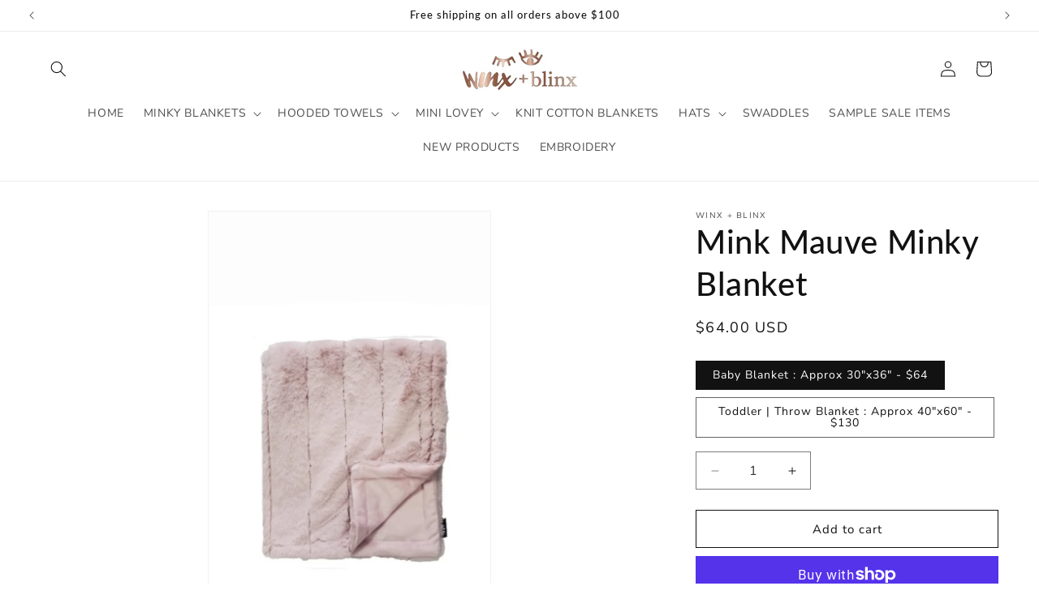

--- FILE ---
content_type: text/html; charset=utf-8
request_url: https://winxandblinx.com/products/new-fluffy-stripes-mauve-minky-blanket
body_size: 31690
content:
<!doctype html>
<html class="no-js" lang="en">
  <head>
    <meta charset="utf-8">
    <meta http-equiv="X-UA-Compatible" content="IE=edge">
    <meta name="viewport" content="width=device-width,initial-scale=1">
    <meta name="theme-color" content="">
    <link rel="canonical" href="https://winxandblinx.com/products/new-fluffy-stripes-mauve-minky-blanket"><link rel="preconnect" href="https://fonts.shopifycdn.com" crossorigin><title>
      Mink Mauve Minky Blanket
 &ndash; Winx + Blinx</title>

    

    

<meta property="og:site_name" content="Winx + Blinx">
<meta property="og:url" content="https://winxandblinx.com/products/new-fluffy-stripes-mauve-minky-blanket">
<meta property="og:title" content="Mink Mauve Minky Blanket">
<meta property="og:type" content="product">
<meta property="og:description" content="Winx + Blinx"><meta property="og:image" content="http://winxandblinx.com/cdn/shop/files/IMAGE-EDIT_3dfeb9fd-dfd1-4db9-9151-68cf2595ced7.png?v=1720739760">
  <meta property="og:image:secure_url" content="https://winxandblinx.com/cdn/shop/files/IMAGE-EDIT_3dfeb9fd-dfd1-4db9-9151-68cf2595ced7.png?v=1720739760">
  <meta property="og:image:width" content="982">
  <meta property="og:image:height" content="1545"><meta property="og:price:amount" content="64.00">
  <meta property="og:price:currency" content="USD"><meta name="twitter:card" content="summary_large_image">
<meta name="twitter:title" content="Mink Mauve Minky Blanket">
<meta name="twitter:description" content="Winx + Blinx">


    <script src="//winxandblinx.com/cdn/shop/t/9/assets/constants.js?v=58251544750838685771712424529" defer="defer"></script>
    <script src="//winxandblinx.com/cdn/shop/t/9/assets/pubsub.js?v=158357773527763999511712424529" defer="defer"></script>
    <script src="//winxandblinx.com/cdn/shop/t/9/assets/global.js?v=37284204640041572741712424529" defer="defer"></script><script src="//winxandblinx.com/cdn/shop/t/9/assets/animations.js?v=88693664871331136111712424529" defer="defer"></script><script>window.performance && window.performance.mark && window.performance.mark('shopify.content_for_header.start');</script><meta id="shopify-digital-wallet" name="shopify-digital-wallet" content="/1798504499/digital_wallets/dialog">
<meta name="shopify-checkout-api-token" content="c685bd683bd40862012e4e5a8be95487">
<meta id="in-context-paypal-metadata" data-shop-id="1798504499" data-venmo-supported="false" data-environment="production" data-locale="en_US" data-paypal-v4="true" data-currency="USD">
<link rel="alternate" type="application/json+oembed" href="https://winxandblinx.com/products/new-fluffy-stripes-mauve-minky-blanket.oembed">
<script async="async" src="/checkouts/internal/preloads.js?locale=en-US"></script>
<link rel="preconnect" href="https://shop.app" crossorigin="anonymous">
<script async="async" src="https://shop.app/checkouts/internal/preloads.js?locale=en-US&shop_id=1798504499" crossorigin="anonymous"></script>
<script id="apple-pay-shop-capabilities" type="application/json">{"shopId":1798504499,"countryCode":"US","currencyCode":"USD","merchantCapabilities":["supports3DS"],"merchantId":"gid:\/\/shopify\/Shop\/1798504499","merchantName":"Winx + Blinx","requiredBillingContactFields":["postalAddress","email"],"requiredShippingContactFields":["postalAddress","email"],"shippingType":"shipping","supportedNetworks":["visa","masterCard","amex","discover","elo","jcb"],"total":{"type":"pending","label":"Winx + Blinx","amount":"1.00"},"shopifyPaymentsEnabled":true,"supportsSubscriptions":true}</script>
<script id="shopify-features" type="application/json">{"accessToken":"c685bd683bd40862012e4e5a8be95487","betas":["rich-media-storefront-analytics"],"domain":"winxandblinx.com","predictiveSearch":true,"shopId":1798504499,"locale":"en"}</script>
<script>var Shopify = Shopify || {};
Shopify.shop = "winx-blinx.myshopify.com";
Shopify.locale = "en";
Shopify.currency = {"active":"USD","rate":"1.0"};
Shopify.country = "US";
Shopify.theme = {"name":"Copy of New Look","id":166871040310,"schema_name":"Zilance","schema_version":"1.0","theme_store_id":887,"role":"main"};
Shopify.theme.handle = "null";
Shopify.theme.style = {"id":null,"handle":null};
Shopify.cdnHost = "winxandblinx.com/cdn";
Shopify.routes = Shopify.routes || {};
Shopify.routes.root = "/";</script>
<script type="module">!function(o){(o.Shopify=o.Shopify||{}).modules=!0}(window);</script>
<script>!function(o){function n(){var o=[];function n(){o.push(Array.prototype.slice.apply(arguments))}return n.q=o,n}var t=o.Shopify=o.Shopify||{};t.loadFeatures=n(),t.autoloadFeatures=n()}(window);</script>
<script>
  window.ShopifyPay = window.ShopifyPay || {};
  window.ShopifyPay.apiHost = "shop.app\/pay";
  window.ShopifyPay.redirectState = null;
</script>
<script id="shop-js-analytics" type="application/json">{"pageType":"product"}</script>
<script defer="defer" async type="module" src="//winxandblinx.com/cdn/shopifycloud/shop-js/modules/v2/client.init-shop-cart-sync_BN7fPSNr.en.esm.js"></script>
<script defer="defer" async type="module" src="//winxandblinx.com/cdn/shopifycloud/shop-js/modules/v2/chunk.common_Cbph3Kss.esm.js"></script>
<script defer="defer" async type="module" src="//winxandblinx.com/cdn/shopifycloud/shop-js/modules/v2/chunk.modal_DKumMAJ1.esm.js"></script>
<script type="module">
  await import("//winxandblinx.com/cdn/shopifycloud/shop-js/modules/v2/client.init-shop-cart-sync_BN7fPSNr.en.esm.js");
await import("//winxandblinx.com/cdn/shopifycloud/shop-js/modules/v2/chunk.common_Cbph3Kss.esm.js");
await import("//winxandblinx.com/cdn/shopifycloud/shop-js/modules/v2/chunk.modal_DKumMAJ1.esm.js");

  window.Shopify.SignInWithShop?.initShopCartSync?.({"fedCMEnabled":true,"windoidEnabled":true});

</script>
<script defer="defer" async type="module" src="//winxandblinx.com/cdn/shopifycloud/shop-js/modules/v2/client.payment-terms_BxzfvcZJ.en.esm.js"></script>
<script defer="defer" async type="module" src="//winxandblinx.com/cdn/shopifycloud/shop-js/modules/v2/chunk.common_Cbph3Kss.esm.js"></script>
<script defer="defer" async type="module" src="//winxandblinx.com/cdn/shopifycloud/shop-js/modules/v2/chunk.modal_DKumMAJ1.esm.js"></script>
<script type="module">
  await import("//winxandblinx.com/cdn/shopifycloud/shop-js/modules/v2/client.payment-terms_BxzfvcZJ.en.esm.js");
await import("//winxandblinx.com/cdn/shopifycloud/shop-js/modules/v2/chunk.common_Cbph3Kss.esm.js");
await import("//winxandblinx.com/cdn/shopifycloud/shop-js/modules/v2/chunk.modal_DKumMAJ1.esm.js");

  
</script>
<script>
  window.Shopify = window.Shopify || {};
  if (!window.Shopify.featureAssets) window.Shopify.featureAssets = {};
  window.Shopify.featureAssets['shop-js'] = {"shop-cart-sync":["modules/v2/client.shop-cart-sync_CJVUk8Jm.en.esm.js","modules/v2/chunk.common_Cbph3Kss.esm.js","modules/v2/chunk.modal_DKumMAJ1.esm.js"],"init-fed-cm":["modules/v2/client.init-fed-cm_7Fvt41F4.en.esm.js","modules/v2/chunk.common_Cbph3Kss.esm.js","modules/v2/chunk.modal_DKumMAJ1.esm.js"],"init-shop-email-lookup-coordinator":["modules/v2/client.init-shop-email-lookup-coordinator_Cc088_bR.en.esm.js","modules/v2/chunk.common_Cbph3Kss.esm.js","modules/v2/chunk.modal_DKumMAJ1.esm.js"],"init-windoid":["modules/v2/client.init-windoid_hPopwJRj.en.esm.js","modules/v2/chunk.common_Cbph3Kss.esm.js","modules/v2/chunk.modal_DKumMAJ1.esm.js"],"shop-button":["modules/v2/client.shop-button_B0jaPSNF.en.esm.js","modules/v2/chunk.common_Cbph3Kss.esm.js","modules/v2/chunk.modal_DKumMAJ1.esm.js"],"shop-cash-offers":["modules/v2/client.shop-cash-offers_DPIskqss.en.esm.js","modules/v2/chunk.common_Cbph3Kss.esm.js","modules/v2/chunk.modal_DKumMAJ1.esm.js"],"shop-toast-manager":["modules/v2/client.shop-toast-manager_CK7RT69O.en.esm.js","modules/v2/chunk.common_Cbph3Kss.esm.js","modules/v2/chunk.modal_DKumMAJ1.esm.js"],"init-shop-cart-sync":["modules/v2/client.init-shop-cart-sync_BN7fPSNr.en.esm.js","modules/v2/chunk.common_Cbph3Kss.esm.js","modules/v2/chunk.modal_DKumMAJ1.esm.js"],"init-customer-accounts-sign-up":["modules/v2/client.init-customer-accounts-sign-up_CfPf4CXf.en.esm.js","modules/v2/client.shop-login-button_DeIztwXF.en.esm.js","modules/v2/chunk.common_Cbph3Kss.esm.js","modules/v2/chunk.modal_DKumMAJ1.esm.js"],"pay-button":["modules/v2/client.pay-button_CgIwFSYN.en.esm.js","modules/v2/chunk.common_Cbph3Kss.esm.js","modules/v2/chunk.modal_DKumMAJ1.esm.js"],"init-customer-accounts":["modules/v2/client.init-customer-accounts_DQ3x16JI.en.esm.js","modules/v2/client.shop-login-button_DeIztwXF.en.esm.js","modules/v2/chunk.common_Cbph3Kss.esm.js","modules/v2/chunk.modal_DKumMAJ1.esm.js"],"avatar":["modules/v2/client.avatar_BTnouDA3.en.esm.js"],"init-shop-for-new-customer-accounts":["modules/v2/client.init-shop-for-new-customer-accounts_CsZy_esa.en.esm.js","modules/v2/client.shop-login-button_DeIztwXF.en.esm.js","modules/v2/chunk.common_Cbph3Kss.esm.js","modules/v2/chunk.modal_DKumMAJ1.esm.js"],"shop-follow-button":["modules/v2/client.shop-follow-button_BRMJjgGd.en.esm.js","modules/v2/chunk.common_Cbph3Kss.esm.js","modules/v2/chunk.modal_DKumMAJ1.esm.js"],"checkout-modal":["modules/v2/client.checkout-modal_B9Drz_yf.en.esm.js","modules/v2/chunk.common_Cbph3Kss.esm.js","modules/v2/chunk.modal_DKumMAJ1.esm.js"],"shop-login-button":["modules/v2/client.shop-login-button_DeIztwXF.en.esm.js","modules/v2/chunk.common_Cbph3Kss.esm.js","modules/v2/chunk.modal_DKumMAJ1.esm.js"],"lead-capture":["modules/v2/client.lead-capture_DXYzFM3R.en.esm.js","modules/v2/chunk.common_Cbph3Kss.esm.js","modules/v2/chunk.modal_DKumMAJ1.esm.js"],"shop-login":["modules/v2/client.shop-login_CA5pJqmO.en.esm.js","modules/v2/chunk.common_Cbph3Kss.esm.js","modules/v2/chunk.modal_DKumMAJ1.esm.js"],"payment-terms":["modules/v2/client.payment-terms_BxzfvcZJ.en.esm.js","modules/v2/chunk.common_Cbph3Kss.esm.js","modules/v2/chunk.modal_DKumMAJ1.esm.js"]};
</script>
<script>(function() {
  var isLoaded = false;
  function asyncLoad() {
    if (isLoaded) return;
    isLoaded = true;
    var urls = ["\/\/d1liekpayvooaz.cloudfront.net\/apps\/customizery\/customizery.js?shop=winx-blinx.myshopify.com"];
    for (var i = 0; i < urls.length; i++) {
      var s = document.createElement('script');
      s.type = 'text/javascript';
      s.async = true;
      s.src = urls[i];
      var x = document.getElementsByTagName('script')[0];
      x.parentNode.insertBefore(s, x);
    }
  };
  if(window.attachEvent) {
    window.attachEvent('onload', asyncLoad);
  } else {
    window.addEventListener('load', asyncLoad, false);
  }
})();</script>
<script id="__st">var __st={"a":1798504499,"offset":-18000,"reqid":"818dacc1-83ba-4be2-88c0-8a422094146c-1769767364","pageurl":"winxandblinx.com\/products\/new-fluffy-stripes-mauve-minky-blanket","u":"6e46d54c12b2","p":"product","rtyp":"product","rid":6610965954631};</script>
<script>window.ShopifyPaypalV4VisibilityTracking = true;</script>
<script id="captcha-bootstrap">!function(){'use strict';const t='contact',e='account',n='new_comment',o=[[t,t],['blogs',n],['comments',n],[t,'customer']],c=[[e,'customer_login'],[e,'guest_login'],[e,'recover_customer_password'],[e,'create_customer']],r=t=>t.map((([t,e])=>`form[action*='/${t}']:not([data-nocaptcha='true']) input[name='form_type'][value='${e}']`)).join(','),a=t=>()=>t?[...document.querySelectorAll(t)].map((t=>t.form)):[];function s(){const t=[...o],e=r(t);return a(e)}const i='password',u='form_key',d=['recaptcha-v3-token','g-recaptcha-response','h-captcha-response',i],f=()=>{try{return window.sessionStorage}catch{return}},m='__shopify_v',_=t=>t.elements[u];function p(t,e,n=!1){try{const o=window.sessionStorage,c=JSON.parse(o.getItem(e)),{data:r}=function(t){const{data:e,action:n}=t;return t[m]||n?{data:e,action:n}:{data:t,action:n}}(c);for(const[e,n]of Object.entries(r))t.elements[e]&&(t.elements[e].value=n);n&&o.removeItem(e)}catch(o){console.error('form repopulation failed',{error:o})}}const l='form_type',E='cptcha';function T(t){t.dataset[E]=!0}const w=window,h=w.document,L='Shopify',v='ce_forms',y='captcha';let A=!1;((t,e)=>{const n=(g='f06e6c50-85a8-45c8-87d0-21a2b65856fe',I='https://cdn.shopify.com/shopifycloud/storefront-forms-hcaptcha/ce_storefront_forms_captcha_hcaptcha.v1.5.2.iife.js',D={infoText:'Protected by hCaptcha',privacyText:'Privacy',termsText:'Terms'},(t,e,n)=>{const o=w[L][v],c=o.bindForm;if(c)return c(t,g,e,D).then(n);var r;o.q.push([[t,g,e,D],n]),r=I,A||(h.body.append(Object.assign(h.createElement('script'),{id:'captcha-provider',async:!0,src:r})),A=!0)});var g,I,D;w[L]=w[L]||{},w[L][v]=w[L][v]||{},w[L][v].q=[],w[L][y]=w[L][y]||{},w[L][y].protect=function(t,e){n(t,void 0,e),T(t)},Object.freeze(w[L][y]),function(t,e,n,w,h,L){const[v,y,A,g]=function(t,e,n){const i=e?o:[],u=t?c:[],d=[...i,...u],f=r(d),m=r(i),_=r(d.filter((([t,e])=>n.includes(e))));return[a(f),a(m),a(_),s()]}(w,h,L),I=t=>{const e=t.target;return e instanceof HTMLFormElement?e:e&&e.form},D=t=>v().includes(t);t.addEventListener('submit',(t=>{const e=I(t);if(!e)return;const n=D(e)&&!e.dataset.hcaptchaBound&&!e.dataset.recaptchaBound,o=_(e),c=g().includes(e)&&(!o||!o.value);(n||c)&&t.preventDefault(),c&&!n&&(function(t){try{if(!f())return;!function(t){const e=f();if(!e)return;const n=_(t);if(!n)return;const o=n.value;o&&e.removeItem(o)}(t);const e=Array.from(Array(32),(()=>Math.random().toString(36)[2])).join('');!function(t,e){_(t)||t.append(Object.assign(document.createElement('input'),{type:'hidden',name:u})),t.elements[u].value=e}(t,e),function(t,e){const n=f();if(!n)return;const o=[...t.querySelectorAll(`input[type='${i}']`)].map((({name:t})=>t)),c=[...d,...o],r={};for(const[a,s]of new FormData(t).entries())c.includes(a)||(r[a]=s);n.setItem(e,JSON.stringify({[m]:1,action:t.action,data:r}))}(t,e)}catch(e){console.error('failed to persist form',e)}}(e),e.submit())}));const S=(t,e)=>{t&&!t.dataset[E]&&(n(t,e.some((e=>e===t))),T(t))};for(const o of['focusin','change'])t.addEventListener(o,(t=>{const e=I(t);D(e)&&S(e,y())}));const B=e.get('form_key'),M=e.get(l),P=B&&M;t.addEventListener('DOMContentLoaded',(()=>{const t=y();if(P)for(const e of t)e.elements[l].value===M&&p(e,B);[...new Set([...A(),...v().filter((t=>'true'===t.dataset.shopifyCaptcha))])].forEach((e=>S(e,t)))}))}(h,new URLSearchParams(w.location.search),n,t,e,['guest_login'])})(!0,!0)}();</script>
<script integrity="sha256-4kQ18oKyAcykRKYeNunJcIwy7WH5gtpwJnB7kiuLZ1E=" data-source-attribution="shopify.loadfeatures" defer="defer" src="//winxandblinx.com/cdn/shopifycloud/storefront/assets/storefront/load_feature-a0a9edcb.js" crossorigin="anonymous"></script>
<script crossorigin="anonymous" defer="defer" src="//winxandblinx.com/cdn/shopifycloud/storefront/assets/shopify_pay/storefront-65b4c6d7.js?v=20250812"></script>
<script data-source-attribution="shopify.dynamic_checkout.dynamic.init">var Shopify=Shopify||{};Shopify.PaymentButton=Shopify.PaymentButton||{isStorefrontPortableWallets:!0,init:function(){window.Shopify.PaymentButton.init=function(){};var t=document.createElement("script");t.src="https://winxandblinx.com/cdn/shopifycloud/portable-wallets/latest/portable-wallets.en.js",t.type="module",document.head.appendChild(t)}};
</script>
<script data-source-attribution="shopify.dynamic_checkout.buyer_consent">
  function portableWalletsHideBuyerConsent(e){var t=document.getElementById("shopify-buyer-consent"),n=document.getElementById("shopify-subscription-policy-button");t&&n&&(t.classList.add("hidden"),t.setAttribute("aria-hidden","true"),n.removeEventListener("click",e))}function portableWalletsShowBuyerConsent(e){var t=document.getElementById("shopify-buyer-consent"),n=document.getElementById("shopify-subscription-policy-button");t&&n&&(t.classList.remove("hidden"),t.removeAttribute("aria-hidden"),n.addEventListener("click",e))}window.Shopify?.PaymentButton&&(window.Shopify.PaymentButton.hideBuyerConsent=portableWalletsHideBuyerConsent,window.Shopify.PaymentButton.showBuyerConsent=portableWalletsShowBuyerConsent);
</script>
<script>
  function portableWalletsCleanup(e){e&&e.src&&console.error("Failed to load portable wallets script "+e.src);var t=document.querySelectorAll("shopify-accelerated-checkout .shopify-payment-button__skeleton, shopify-accelerated-checkout-cart .wallet-cart-button__skeleton"),e=document.getElementById("shopify-buyer-consent");for(let e=0;e<t.length;e++)t[e].remove();e&&e.remove()}function portableWalletsNotLoadedAsModule(e){e instanceof ErrorEvent&&"string"==typeof e.message&&e.message.includes("import.meta")&&"string"==typeof e.filename&&e.filename.includes("portable-wallets")&&(window.removeEventListener("error",portableWalletsNotLoadedAsModule),window.Shopify.PaymentButton.failedToLoad=e,"loading"===document.readyState?document.addEventListener("DOMContentLoaded",window.Shopify.PaymentButton.init):window.Shopify.PaymentButton.init())}window.addEventListener("error",portableWalletsNotLoadedAsModule);
</script>

<script type="module" src="https://winxandblinx.com/cdn/shopifycloud/portable-wallets/latest/portable-wallets.en.js" onError="portableWalletsCleanup(this)" crossorigin="anonymous"></script>
<script nomodule>
  document.addEventListener("DOMContentLoaded", portableWalletsCleanup);
</script>

<link id="shopify-accelerated-checkout-styles" rel="stylesheet" media="screen" href="https://winxandblinx.com/cdn/shopifycloud/portable-wallets/latest/accelerated-checkout-backwards-compat.css" crossorigin="anonymous">
<style id="shopify-accelerated-checkout-cart">
        #shopify-buyer-consent {
  margin-top: 1em;
  display: inline-block;
  width: 100%;
}

#shopify-buyer-consent.hidden {
  display: none;
}

#shopify-subscription-policy-button {
  background: none;
  border: none;
  padding: 0;
  text-decoration: underline;
  font-size: inherit;
  cursor: pointer;
}

#shopify-subscription-policy-button::before {
  box-shadow: none;
}

      </style>
<script id="sections-script" data-sections="header" defer="defer" src="//winxandblinx.com/cdn/shop/t/9/compiled_assets/scripts.js?v=674"></script>
<script>window.performance && window.performance.mark && window.performance.mark('shopify.content_for_header.end');</script>


    <style data-shopify>
      @font-face {
  font-family: "Nunito Sans";
  font-weight: 400;
  font-style: normal;
  font-display: swap;
  src: url("//winxandblinx.com/cdn/fonts/nunito_sans/nunitosans_n4.0276fe080df0ca4e6a22d9cb55aed3ed5ba6b1da.woff2") format("woff2"),
       url("//winxandblinx.com/cdn/fonts/nunito_sans/nunitosans_n4.b4964bee2f5e7fd9c3826447e73afe2baad607b7.woff") format("woff");
}

      @font-face {
  font-family: "Nunito Sans";
  font-weight: 700;
  font-style: normal;
  font-display: swap;
  src: url("//winxandblinx.com/cdn/fonts/nunito_sans/nunitosans_n7.25d963ed46da26098ebeab731e90d8802d989fa5.woff2") format("woff2"),
       url("//winxandblinx.com/cdn/fonts/nunito_sans/nunitosans_n7.d32e3219b3d2ec82285d3027bd673efc61a996c8.woff") format("woff");
}

      @font-face {
  font-family: "Nunito Sans";
  font-weight: 400;
  font-style: italic;
  font-display: swap;
  src: url("//winxandblinx.com/cdn/fonts/nunito_sans/nunitosans_i4.6e408730afac1484cf297c30b0e67c86d17fc586.woff2") format("woff2"),
       url("//winxandblinx.com/cdn/fonts/nunito_sans/nunitosans_i4.c9b6dcbfa43622b39a5990002775a8381942ae38.woff") format("woff");
}

      @font-face {
  font-family: "Nunito Sans";
  font-weight: 700;
  font-style: italic;
  font-display: swap;
  src: url("//winxandblinx.com/cdn/fonts/nunito_sans/nunitosans_i7.8c1124729eec046a321e2424b2acf328c2c12139.woff2") format("woff2"),
       url("//winxandblinx.com/cdn/fonts/nunito_sans/nunitosans_i7.af4cda04357273e0996d21184432bcb14651a64d.woff") format("woff");
}

      @font-face {
  font-family: Lato;
  font-weight: 500;
  font-style: normal;
  font-display: swap;
  src: url("//winxandblinx.com/cdn/fonts/lato/lato_n5.b2fec044fbe05725e71d90882e5f3b21dae2efbd.woff2") format("woff2"),
       url("//winxandblinx.com/cdn/fonts/lato/lato_n5.f25a9a5c73ff9372e69074488f99e8ac702b5447.woff") format("woff");
}


      
        :root,
        .color-scheme-1 {
          --color-background: 255,255,255;
        
          --gradient-background: #ffffff;
        

        

        --color-foreground: 18,18,18;
        --color-background-contrast: 191,191,191;
        --color-shadow: 18,18,18;
        --color-button: 18,18,18;
        --color-button-text: 255,255,255;
        --color-secondary-button: 255,255,255;
        --color-secondary-button-text: 18,18,18;
        --color-link: 18,18,18;
        --color-badge-foreground: 18,18,18;
        --color-badge-background: 255,255,255;
        --color-badge-border: 18,18,18;
        --payment-terms-background-color: rgb(255 255 255);
      }
      
        
        .color-scheme-2 {
          --color-background: 241,240,236;
        
          --gradient-background: #f1f0ec;
        

        

        --color-foreground: 18,18,18;
        --color-background-contrast: 187,182,163;
        --color-shadow: 18,18,18;
        --color-button: 18,18,18;
        --color-button-text: 243,243,243;
        --color-secondary-button: 241,240,236;
        --color-secondary-button-text: 18,18,18;
        --color-link: 18,18,18;
        --color-badge-foreground: 18,18,18;
        --color-badge-background: 241,240,236;
        --color-badge-border: 18,18,18;
        --payment-terms-background-color: rgb(241 240 236);
      }
      
        
        .color-scheme-3 {
          --color-background: 36,40,51;
        
          --gradient-background: #242833;
        

        

        --color-foreground: 255,255,255;
        --color-background-contrast: 47,52,66;
        --color-shadow: 18,18,18;
        --color-button: 255,255,255;
        --color-button-text: 0,0,0;
        --color-secondary-button: 36,40,51;
        --color-secondary-button-text: 255,255,255;
        --color-link: 255,255,255;
        --color-badge-foreground: 255,255,255;
        --color-badge-background: 36,40,51;
        --color-badge-border: 255,255,255;
        --payment-terms-background-color: rgb(36 40 51);
      }
      
        
        .color-scheme-4 {
          --color-background: 18,18,18;
        
          --gradient-background: #121212;
        

        

        --color-foreground: 255,255,255;
        --color-background-contrast: 146,146,146;
        --color-shadow: 18,18,18;
        --color-button: 255,255,255;
        --color-button-text: 18,18,18;
        --color-secondary-button: 18,18,18;
        --color-secondary-button-text: 255,255,255;
        --color-link: 255,255,255;
        --color-badge-foreground: 255,255,255;
        --color-badge-background: 18,18,18;
        --color-badge-border: 255,255,255;
        --payment-terms-background-color: rgb(18 18 18);
      }
      
        
        .color-scheme-5 {
          --color-background: 51,79,180;
        
          --gradient-background: #334fb4;
        

        

        --color-foreground: 255,255,255;
        --color-background-contrast: 23,35,81;
        --color-shadow: 18,18,18;
        --color-button: 255,255,255;
        --color-button-text: 51,79,180;
        --color-secondary-button: 51,79,180;
        --color-secondary-button-text: 255,255,255;
        --color-link: 255,255,255;
        --color-badge-foreground: 255,255,255;
        --color-badge-background: 51,79,180;
        --color-badge-border: 255,255,255;
        --payment-terms-background-color: rgb(51 79 180);
      }
      
        
        .color-scheme-cda57ffb-defc-4ad0-bf67-d0c0f75cd499 {
          --color-background: 241,240,236;
        
          --gradient-background: #f1f0ec;
        

        

        --color-foreground: 0,0,0;
        --color-background-contrast: 187,182,163;
        --color-shadow: 18,18,18;
        --color-button: 18,18,18;
        --color-button-text: 255,255,255;
        --color-secondary-button: 241,240,236;
        --color-secondary-button-text: 18,18,18;
        --color-link: 18,18,18;
        --color-badge-foreground: 0,0,0;
        --color-badge-background: 241,240,236;
        --color-badge-border: 0,0,0;
        --payment-terms-background-color: rgb(241 240 236);
      }
      

      body, .color-scheme-1, .color-scheme-2, .color-scheme-3, .color-scheme-4, .color-scheme-5, .color-scheme-cda57ffb-defc-4ad0-bf67-d0c0f75cd499 {
        color: rgba(var(--color-foreground), 0.75);
        background-color: rgb(var(--color-background));
      }

      :root {
        --font-body-family: "Nunito Sans", sans-serif;
        --font-body-style: normal;
        --font-body-weight: 400;
        --font-body-weight-bold: 700;

        --font-heading-family: Lato, sans-serif;
        --font-heading-style: normal;
        --font-heading-weight: 500;

        --font-body-scale: 1.0;
        --font-heading-scale: 1.0;

        --media-padding: px;
        --media-border-opacity: 0.05;
        --media-border-width: 1px;
        --media-radius: 0px;
        --media-shadow-opacity: 0.0;
        --media-shadow-horizontal-offset: 0px;
        --media-shadow-vertical-offset: 4px;
        --media-shadow-blur-radius: 5px;
        --media-shadow-visible: 0;

        --page-width: 140rem;
        --page-width-margin: 0rem;

        --product-card-image-padding: 0.0rem;
        --product-card-corner-radius: 0.0rem;
        --product-card-text-alignment: left;
        --product-card-border-width: 0.0rem;
        --product-card-border-opacity: 0.1;
        --product-card-shadow-opacity: 0.0;
        --product-card-shadow-visible: 0;
        --product-card-shadow-horizontal-offset: 0.0rem;
        --product-card-shadow-vertical-offset: 0.4rem;
        --product-card-shadow-blur-radius: 0.5rem;

        --collection-card-image-padding: 0.0rem;
        --collection-card-corner-radius: 0.0rem;
        --collection-card-text-alignment: left;
        --collection-card-border-width: 0.0rem;
        --collection-card-border-opacity: 0.1;
        --collection-card-shadow-opacity: 0.0;
        --collection-card-shadow-visible: 0;
        --collection-card-shadow-horizontal-offset: 0.0rem;
        --collection-card-shadow-vertical-offset: 0.4rem;
        --collection-card-shadow-blur-radius: 0.5rem;

        --blog-card-image-padding: 0.0rem;
        --blog-card-corner-radius: 0.0rem;
        --blog-card-text-alignment: left;
        --blog-card-border-width: 0.0rem;
        --blog-card-border-opacity: 0.1;
        --blog-card-shadow-opacity: 0.0;
        --blog-card-shadow-visible: 0;
        --blog-card-shadow-horizontal-offset: 0.0rem;
        --blog-card-shadow-vertical-offset: 0.4rem;
        --blog-card-shadow-blur-radius: 0.5rem;

        --badge-corner-radius: 4.0rem;

        --popup-border-width: 1px;
        --popup-border-opacity: 0.1;
        --popup-corner-radius: 0px;
        --popup-shadow-opacity: 0.05;
        --popup-shadow-horizontal-offset: 0px;
        --popup-shadow-vertical-offset: 4px;
        --popup-shadow-blur-radius: 5px;

        --drawer-border-width: 1px;
        --drawer-border-opacity: 0.1;
        --drawer-shadow-opacity: 0.0;
        --drawer-shadow-horizontal-offset: 0px;
        --drawer-shadow-vertical-offset: 4px;
        --drawer-shadow-blur-radius: 5px;

        --spacing-sections-desktop: 0px;
        --spacing-sections-mobile: 0px;

        --grid-desktop-vertical-spacing: 12px;
        --grid-desktop-horizontal-spacing: 12px;
        --grid-mobile-vertical-spacing: 6px;
        --grid-mobile-horizontal-spacing: 6px;

        --text-boxes-border-opacity: 0.1;
        --text-boxes-border-width: 0px;
        --text-boxes-radius: 0px;
        --text-boxes-shadow-opacity: 0.0;
        --text-boxes-shadow-visible: 0;
        --text-boxes-shadow-horizontal-offset: 0px;
        --text-boxes-shadow-vertical-offset: 4px;
        --text-boxes-shadow-blur-radius: 5px;

        --buttons-radius: 0px;
        --buttons-radius-outset: 0px;
        --buttons-border-width: 1px;
        --buttons-border-opacity: 1.0;
        --buttons-shadow-opacity: 0.0;
        --buttons-shadow-visible: 0;
        --buttons-shadow-horizontal-offset: 0px;
        --buttons-shadow-vertical-offset: 4px;
        --buttons-shadow-blur-radius: 5px;
        --buttons-border-offset: 0px;

        --inputs-radius: 0px;
        --inputs-border-width: 1px;
        --inputs-border-opacity: 0.55;
        --inputs-shadow-opacity: 0.0;
        --inputs-shadow-horizontal-offset: 0px;
        --inputs-margin-offset: 0px;
        --inputs-shadow-vertical-offset: 4px;
        --inputs-shadow-blur-radius: 5px;
        --inputs-radius-outset: 0px;

        --variant-pills-radius: 40px;
        --variant-pills-border-width: 1px;
        --variant-pills-border-opacity: 0.65;
        --variant-pills-shadow-opacity: 0.0;
        --variant-pills-shadow-horizontal-offset: 0px;
        --variant-pills-shadow-vertical-offset: 4px;
        --variant-pills-shadow-blur-radius: 5px;
      }

      *,
      *::before,
      *::after {
        box-sizing: inherit;
      }

      html {
        box-sizing: border-box;
        font-size: calc(var(--font-body-scale) * 62.5%);
        height: 100%;
      }

      body {
        display: grid;
        grid-template-rows: auto auto 1fr auto;
        grid-template-columns: 100%;
        min-height: 100%;
        margin: 0;
        font-size: 1.5rem;
        letter-spacing: 0.06rem;
        line-height: calc(1 + 0.8 / var(--font-body-scale));
        font-family: var(--font-body-family);
        font-style: var(--font-body-style);
        font-weight: var(--font-body-weight);
      }

      @media screen and (min-width: 750px) {
        body {
          font-size: 1.6rem;
        }
      }
    </style>

    <link href="//winxandblinx.com/cdn/shop/t/9/assets/base.css?v=76563865003905622451721277504" rel="stylesheet" type="text/css" media="all" />
<link rel="preload" as="font" href="//winxandblinx.com/cdn/fonts/nunito_sans/nunitosans_n4.0276fe080df0ca4e6a22d9cb55aed3ed5ba6b1da.woff2" type="font/woff2" crossorigin><link rel="preload" as="font" href="//winxandblinx.com/cdn/fonts/lato/lato_n5.b2fec044fbe05725e71d90882e5f3b21dae2efbd.woff2" type="font/woff2" crossorigin><link
        rel="stylesheet"
        href="//winxandblinx.com/cdn/shop/t/9/assets/component-predictive-search.css?v=118923337488134913561712424529"
        media="print"
        onload="this.media='all'"
      ><script>
      document.documentElement.className = document.documentElement.className.replace('no-js', 'js');
      if (Shopify.designMode) {
        document.documentElement.classList.add('shopify-design-mode');
      }
    </script>
    <script src="https://cdnjs.cloudflare.com/ajax/libs/jquery/3.7.1/jquery.min.js" integrity="sha512-v2CJ7UaYy4JwqLDIrZUI/4hqeoQieOmAZNXBeQyjo21dadnwR+8ZaIJVT8EE2iyI61OV8e6M8PP2/4hpQINQ/g==" crossorigin="anonymous" referrerpolicy="no-referrer"></script>
  <link href="https://monorail-edge.shopifysvc.com" rel="dns-prefetch">
<script>(function(){if ("sendBeacon" in navigator && "performance" in window) {try {var session_token_from_headers = performance.getEntriesByType('navigation')[0].serverTiming.find(x => x.name == '_s').description;} catch {var session_token_from_headers = undefined;}var session_cookie_matches = document.cookie.match(/_shopify_s=([^;]*)/);var session_token_from_cookie = session_cookie_matches && session_cookie_matches.length === 2 ? session_cookie_matches[1] : "";var session_token = session_token_from_headers || session_token_from_cookie || "";function handle_abandonment_event(e) {var entries = performance.getEntries().filter(function(entry) {return /monorail-edge.shopifysvc.com/.test(entry.name);});if (!window.abandonment_tracked && entries.length === 0) {window.abandonment_tracked = true;var currentMs = Date.now();var navigation_start = performance.timing.navigationStart;var payload = {shop_id: 1798504499,url: window.location.href,navigation_start,duration: currentMs - navigation_start,session_token,page_type: "product"};window.navigator.sendBeacon("https://monorail-edge.shopifysvc.com/v1/produce", JSON.stringify({schema_id: "online_store_buyer_site_abandonment/1.1",payload: payload,metadata: {event_created_at_ms: currentMs,event_sent_at_ms: currentMs}}));}}window.addEventListener('pagehide', handle_abandonment_event);}}());</script>
<script id="web-pixels-manager-setup">(function e(e,d,r,n,o){if(void 0===o&&(o={}),!Boolean(null===(a=null===(i=window.Shopify)||void 0===i?void 0:i.analytics)||void 0===a?void 0:a.replayQueue)){var i,a;window.Shopify=window.Shopify||{};var t=window.Shopify;t.analytics=t.analytics||{};var s=t.analytics;s.replayQueue=[],s.publish=function(e,d,r){return s.replayQueue.push([e,d,r]),!0};try{self.performance.mark("wpm:start")}catch(e){}var l=function(){var e={modern:/Edge?\/(1{2}[4-9]|1[2-9]\d|[2-9]\d{2}|\d{4,})\.\d+(\.\d+|)|Firefox\/(1{2}[4-9]|1[2-9]\d|[2-9]\d{2}|\d{4,})\.\d+(\.\d+|)|Chrom(ium|e)\/(9{2}|\d{3,})\.\d+(\.\d+|)|(Maci|X1{2}).+ Version\/(15\.\d+|(1[6-9]|[2-9]\d|\d{3,})\.\d+)([,.]\d+|)( \(\w+\)|)( Mobile\/\w+|) Safari\/|Chrome.+OPR\/(9{2}|\d{3,})\.\d+\.\d+|(CPU[ +]OS|iPhone[ +]OS|CPU[ +]iPhone|CPU IPhone OS|CPU iPad OS)[ +]+(15[._]\d+|(1[6-9]|[2-9]\d|\d{3,})[._]\d+)([._]\d+|)|Android:?[ /-](13[3-9]|1[4-9]\d|[2-9]\d{2}|\d{4,})(\.\d+|)(\.\d+|)|Android.+Firefox\/(13[5-9]|1[4-9]\d|[2-9]\d{2}|\d{4,})\.\d+(\.\d+|)|Android.+Chrom(ium|e)\/(13[3-9]|1[4-9]\d|[2-9]\d{2}|\d{4,})\.\d+(\.\d+|)|SamsungBrowser\/([2-9]\d|\d{3,})\.\d+/,legacy:/Edge?\/(1[6-9]|[2-9]\d|\d{3,})\.\d+(\.\d+|)|Firefox\/(5[4-9]|[6-9]\d|\d{3,})\.\d+(\.\d+|)|Chrom(ium|e)\/(5[1-9]|[6-9]\d|\d{3,})\.\d+(\.\d+|)([\d.]+$|.*Safari\/(?![\d.]+ Edge\/[\d.]+$))|(Maci|X1{2}).+ Version\/(10\.\d+|(1[1-9]|[2-9]\d|\d{3,})\.\d+)([,.]\d+|)( \(\w+\)|)( Mobile\/\w+|) Safari\/|Chrome.+OPR\/(3[89]|[4-9]\d|\d{3,})\.\d+\.\d+|(CPU[ +]OS|iPhone[ +]OS|CPU[ +]iPhone|CPU IPhone OS|CPU iPad OS)[ +]+(10[._]\d+|(1[1-9]|[2-9]\d|\d{3,})[._]\d+)([._]\d+|)|Android:?[ /-](13[3-9]|1[4-9]\d|[2-9]\d{2}|\d{4,})(\.\d+|)(\.\d+|)|Mobile Safari.+OPR\/([89]\d|\d{3,})\.\d+\.\d+|Android.+Firefox\/(13[5-9]|1[4-9]\d|[2-9]\d{2}|\d{4,})\.\d+(\.\d+|)|Android.+Chrom(ium|e)\/(13[3-9]|1[4-9]\d|[2-9]\d{2}|\d{4,})\.\d+(\.\d+|)|Android.+(UC? ?Browser|UCWEB|U3)[ /]?(15\.([5-9]|\d{2,})|(1[6-9]|[2-9]\d|\d{3,})\.\d+)\.\d+|SamsungBrowser\/(5\.\d+|([6-9]|\d{2,})\.\d+)|Android.+MQ{2}Browser\/(14(\.(9|\d{2,})|)|(1[5-9]|[2-9]\d|\d{3,})(\.\d+|))(\.\d+|)|K[Aa][Ii]OS\/(3\.\d+|([4-9]|\d{2,})\.\d+)(\.\d+|)/},d=e.modern,r=e.legacy,n=navigator.userAgent;return n.match(d)?"modern":n.match(r)?"legacy":"unknown"}(),u="modern"===l?"modern":"legacy",c=(null!=n?n:{modern:"",legacy:""})[u],f=function(e){return[e.baseUrl,"/wpm","/b",e.hashVersion,"modern"===e.buildTarget?"m":"l",".js"].join("")}({baseUrl:d,hashVersion:r,buildTarget:u}),m=function(e){var d=e.version,r=e.bundleTarget,n=e.surface,o=e.pageUrl,i=e.monorailEndpoint;return{emit:function(e){var a=e.status,t=e.errorMsg,s=(new Date).getTime(),l=JSON.stringify({metadata:{event_sent_at_ms:s},events:[{schema_id:"web_pixels_manager_load/3.1",payload:{version:d,bundle_target:r,page_url:o,status:a,surface:n,error_msg:t},metadata:{event_created_at_ms:s}}]});if(!i)return console&&console.warn&&console.warn("[Web Pixels Manager] No Monorail endpoint provided, skipping logging."),!1;try{return self.navigator.sendBeacon.bind(self.navigator)(i,l)}catch(e){}var u=new XMLHttpRequest;try{return u.open("POST",i,!0),u.setRequestHeader("Content-Type","text/plain"),u.send(l),!0}catch(e){return console&&console.warn&&console.warn("[Web Pixels Manager] Got an unhandled error while logging to Monorail."),!1}}}}({version:r,bundleTarget:l,surface:e.surface,pageUrl:self.location.href,monorailEndpoint:e.monorailEndpoint});try{o.browserTarget=l,function(e){var d=e.src,r=e.async,n=void 0===r||r,o=e.onload,i=e.onerror,a=e.sri,t=e.scriptDataAttributes,s=void 0===t?{}:t,l=document.createElement("script"),u=document.querySelector("head"),c=document.querySelector("body");if(l.async=n,l.src=d,a&&(l.integrity=a,l.crossOrigin="anonymous"),s)for(var f in s)if(Object.prototype.hasOwnProperty.call(s,f))try{l.dataset[f]=s[f]}catch(e){}if(o&&l.addEventListener("load",o),i&&l.addEventListener("error",i),u)u.appendChild(l);else{if(!c)throw new Error("Did not find a head or body element to append the script");c.appendChild(l)}}({src:f,async:!0,onload:function(){if(!function(){var e,d;return Boolean(null===(d=null===(e=window.Shopify)||void 0===e?void 0:e.analytics)||void 0===d?void 0:d.initialized)}()){var d=window.webPixelsManager.init(e)||void 0;if(d){var r=window.Shopify.analytics;r.replayQueue.forEach((function(e){var r=e[0],n=e[1],o=e[2];d.publishCustomEvent(r,n,o)})),r.replayQueue=[],r.publish=d.publishCustomEvent,r.visitor=d.visitor,r.initialized=!0}}},onerror:function(){return m.emit({status:"failed",errorMsg:"".concat(f," has failed to load")})},sri:function(e){var d=/^sha384-[A-Za-z0-9+/=]+$/;return"string"==typeof e&&d.test(e)}(c)?c:"",scriptDataAttributes:o}),m.emit({status:"loading"})}catch(e){m.emit({status:"failed",errorMsg:(null==e?void 0:e.message)||"Unknown error"})}}})({shopId: 1798504499,storefrontBaseUrl: "https://winxandblinx.com",extensionsBaseUrl: "https://extensions.shopifycdn.com/cdn/shopifycloud/web-pixels-manager",monorailEndpoint: "https://monorail-edge.shopifysvc.com/unstable/produce_batch",surface: "storefront-renderer",enabledBetaFlags: ["2dca8a86"],webPixelsConfigList: [{"id":"shopify-app-pixel","configuration":"{}","eventPayloadVersion":"v1","runtimeContext":"STRICT","scriptVersion":"0450","apiClientId":"shopify-pixel","type":"APP","privacyPurposes":["ANALYTICS","MARKETING"]},{"id":"shopify-custom-pixel","eventPayloadVersion":"v1","runtimeContext":"LAX","scriptVersion":"0450","apiClientId":"shopify-pixel","type":"CUSTOM","privacyPurposes":["ANALYTICS","MARKETING"]}],isMerchantRequest: false,initData: {"shop":{"name":"Winx + Blinx","paymentSettings":{"currencyCode":"USD"},"myshopifyDomain":"winx-blinx.myshopify.com","countryCode":"US","storefrontUrl":"https:\/\/winxandblinx.com"},"customer":null,"cart":null,"checkout":null,"productVariants":[{"price":{"amount":64.0,"currencyCode":"USD"},"product":{"title":"Mink Mauve Minky Blanket","vendor":"Winx + Blinx","id":"6610965954631","untranslatedTitle":"Mink Mauve Minky Blanket","url":"\/products\/new-fluffy-stripes-mauve-minky-blanket","type":"Minky Blanket"},"id":"48550954598710","image":{"src":"\/\/winxandblinx.com\/cdn\/shop\/files\/IMAGE-EDIT_3dfeb9fd-dfd1-4db9-9151-68cf2595ced7.png?v=1720739760"},"sku":"","title":"Baby Blanket : Approx 30\"x36\" - $64 \/ No name","untranslatedTitle":"Baby Blanket : Approx 30\"x36\" - $64 \/ No name"},{"price":{"amount":79.0,"currencyCode":"USD"},"product":{"title":"Mink Mauve Minky Blanket","vendor":"Winx + Blinx","id":"6610965954631","untranslatedTitle":"Mink Mauve Minky Blanket","url":"\/products\/new-fluffy-stripes-mauve-minky-blanket","type":"Minky Blanket"},"id":"48550954664246","image":{"src":"\/\/winxandblinx.com\/cdn\/shop\/files\/IMAGE-EDIT_3dfeb9fd-dfd1-4db9-9151-68cf2595ced7.png?v=1720739760"},"sku":"","title":"Baby Blanket : Approx 30\"x36\" - $64 \/ Add name","untranslatedTitle":"Baby Blanket : Approx 30\"x36\" - $64 \/ Add name"},{"price":{"amount":130.0,"currencyCode":"USD"},"product":{"title":"Mink Mauve Minky Blanket","vendor":"Winx + Blinx","id":"6610965954631","untranslatedTitle":"Mink Mauve Minky Blanket","url":"\/products\/new-fluffy-stripes-mauve-minky-blanket","type":"Minky Blanket"},"id":"48550954729782","image":{"src":"\/\/winxandblinx.com\/cdn\/shop\/files\/IMAGE-EDIT_3dfeb9fd-dfd1-4db9-9151-68cf2595ced7.png?v=1720739760"},"sku":"","title":"Toddler | Throw Blanket : Approx 40\"x60\" - $130 \/ No name","untranslatedTitle":"Toddler | Throw Blanket : Approx 40\"x60\" - $130 \/ No name"},{"price":{"amount":145.0,"currencyCode":"USD"},"product":{"title":"Mink Mauve Minky Blanket","vendor":"Winx + Blinx","id":"6610965954631","untranslatedTitle":"Mink Mauve Minky Blanket","url":"\/products\/new-fluffy-stripes-mauve-minky-blanket","type":"Minky Blanket"},"id":"48550954762550","image":{"src":"\/\/winxandblinx.com\/cdn\/shop\/files\/IMAGE-EDIT_3dfeb9fd-dfd1-4db9-9151-68cf2595ced7.png?v=1720739760"},"sku":"","title":"Toddler | Throw Blanket : Approx 40\"x60\" - $130 \/ Add name","untranslatedTitle":"Toddler | Throw Blanket : Approx 40\"x60\" - $130 \/ Add name"}],"purchasingCompany":null},},"https://winxandblinx.com/cdn","1d2a099fw23dfb22ep557258f5m7a2edbae",{"modern":"","legacy":""},{"shopId":"1798504499","storefrontBaseUrl":"https:\/\/winxandblinx.com","extensionBaseUrl":"https:\/\/extensions.shopifycdn.com\/cdn\/shopifycloud\/web-pixels-manager","surface":"storefront-renderer","enabledBetaFlags":"[\"2dca8a86\"]","isMerchantRequest":"false","hashVersion":"1d2a099fw23dfb22ep557258f5m7a2edbae","publish":"custom","events":"[[\"page_viewed\",{}],[\"product_viewed\",{\"productVariant\":{\"price\":{\"amount\":64.0,\"currencyCode\":\"USD\"},\"product\":{\"title\":\"Mink Mauve Minky Blanket\",\"vendor\":\"Winx + Blinx\",\"id\":\"6610965954631\",\"untranslatedTitle\":\"Mink Mauve Minky Blanket\",\"url\":\"\/products\/new-fluffy-stripes-mauve-minky-blanket\",\"type\":\"Minky Blanket\"},\"id\":\"48550954598710\",\"image\":{\"src\":\"\/\/winxandblinx.com\/cdn\/shop\/files\/IMAGE-EDIT_3dfeb9fd-dfd1-4db9-9151-68cf2595ced7.png?v=1720739760\"},\"sku\":\"\",\"title\":\"Baby Blanket : Approx 30\\\"x36\\\" - $64 \/ No name\",\"untranslatedTitle\":\"Baby Blanket : Approx 30\\\"x36\\\" - $64 \/ No name\"}}]]"});</script><script>
  window.ShopifyAnalytics = window.ShopifyAnalytics || {};
  window.ShopifyAnalytics.meta = window.ShopifyAnalytics.meta || {};
  window.ShopifyAnalytics.meta.currency = 'USD';
  var meta = {"product":{"id":6610965954631,"gid":"gid:\/\/shopify\/Product\/6610965954631","vendor":"Winx + Blinx","type":"Minky Blanket","handle":"new-fluffy-stripes-mauve-minky-blanket","variants":[{"id":48550954598710,"price":6400,"name":"Mink Mauve Minky Blanket - Baby Blanket : Approx 30\"x36\" - $64 \/ No name","public_title":"Baby Blanket : Approx 30\"x36\" - $64 \/ No name","sku":""},{"id":48550954664246,"price":7900,"name":"Mink Mauve Minky Blanket - Baby Blanket : Approx 30\"x36\" - $64 \/ Add name","public_title":"Baby Blanket : Approx 30\"x36\" - $64 \/ Add name","sku":""},{"id":48550954729782,"price":13000,"name":"Mink Mauve Minky Blanket - Toddler | Throw Blanket : Approx 40\"x60\" - $130 \/ No name","public_title":"Toddler | Throw Blanket : Approx 40\"x60\" - $130 \/ No name","sku":""},{"id":48550954762550,"price":14500,"name":"Mink Mauve Minky Blanket - Toddler | Throw Blanket : Approx 40\"x60\" - $130 \/ Add name","public_title":"Toddler | Throw Blanket : Approx 40\"x60\" - $130 \/ Add name","sku":""}],"remote":false},"page":{"pageType":"product","resourceType":"product","resourceId":6610965954631,"requestId":"818dacc1-83ba-4be2-88c0-8a422094146c-1769767364"}};
  for (var attr in meta) {
    window.ShopifyAnalytics.meta[attr] = meta[attr];
  }
</script>
<script class="analytics">
  (function () {
    var customDocumentWrite = function(content) {
      var jquery = null;

      if (window.jQuery) {
        jquery = window.jQuery;
      } else if (window.Checkout && window.Checkout.$) {
        jquery = window.Checkout.$;
      }

      if (jquery) {
        jquery('body').append(content);
      }
    };

    var hasLoggedConversion = function(token) {
      if (token) {
        return document.cookie.indexOf('loggedConversion=' + token) !== -1;
      }
      return false;
    }

    var setCookieIfConversion = function(token) {
      if (token) {
        var twoMonthsFromNow = new Date(Date.now());
        twoMonthsFromNow.setMonth(twoMonthsFromNow.getMonth() + 2);

        document.cookie = 'loggedConversion=' + token + '; expires=' + twoMonthsFromNow;
      }
    }

    var trekkie = window.ShopifyAnalytics.lib = window.trekkie = window.trekkie || [];
    if (trekkie.integrations) {
      return;
    }
    trekkie.methods = [
      'identify',
      'page',
      'ready',
      'track',
      'trackForm',
      'trackLink'
    ];
    trekkie.factory = function(method) {
      return function() {
        var args = Array.prototype.slice.call(arguments);
        args.unshift(method);
        trekkie.push(args);
        return trekkie;
      };
    };
    for (var i = 0; i < trekkie.methods.length; i++) {
      var key = trekkie.methods[i];
      trekkie[key] = trekkie.factory(key);
    }
    trekkie.load = function(config) {
      trekkie.config = config || {};
      trekkie.config.initialDocumentCookie = document.cookie;
      var first = document.getElementsByTagName('script')[0];
      var script = document.createElement('script');
      script.type = 'text/javascript';
      script.onerror = function(e) {
        var scriptFallback = document.createElement('script');
        scriptFallback.type = 'text/javascript';
        scriptFallback.onerror = function(error) {
                var Monorail = {
      produce: function produce(monorailDomain, schemaId, payload) {
        var currentMs = new Date().getTime();
        var event = {
          schema_id: schemaId,
          payload: payload,
          metadata: {
            event_created_at_ms: currentMs,
            event_sent_at_ms: currentMs
          }
        };
        return Monorail.sendRequest("https://" + monorailDomain + "/v1/produce", JSON.stringify(event));
      },
      sendRequest: function sendRequest(endpointUrl, payload) {
        // Try the sendBeacon API
        if (window && window.navigator && typeof window.navigator.sendBeacon === 'function' && typeof window.Blob === 'function' && !Monorail.isIos12()) {
          var blobData = new window.Blob([payload], {
            type: 'text/plain'
          });

          if (window.navigator.sendBeacon(endpointUrl, blobData)) {
            return true;
          } // sendBeacon was not successful

        } // XHR beacon

        var xhr = new XMLHttpRequest();

        try {
          xhr.open('POST', endpointUrl);
          xhr.setRequestHeader('Content-Type', 'text/plain');
          xhr.send(payload);
        } catch (e) {
          console.log(e);
        }

        return false;
      },
      isIos12: function isIos12() {
        return window.navigator.userAgent.lastIndexOf('iPhone; CPU iPhone OS 12_') !== -1 || window.navigator.userAgent.lastIndexOf('iPad; CPU OS 12_') !== -1;
      }
    };
    Monorail.produce('monorail-edge.shopifysvc.com',
      'trekkie_storefront_load_errors/1.1',
      {shop_id: 1798504499,
      theme_id: 166871040310,
      app_name: "storefront",
      context_url: window.location.href,
      source_url: "//winxandblinx.com/cdn/s/trekkie.storefront.c59ea00e0474b293ae6629561379568a2d7c4bba.min.js"});

        };
        scriptFallback.async = true;
        scriptFallback.src = '//winxandblinx.com/cdn/s/trekkie.storefront.c59ea00e0474b293ae6629561379568a2d7c4bba.min.js';
        first.parentNode.insertBefore(scriptFallback, first);
      };
      script.async = true;
      script.src = '//winxandblinx.com/cdn/s/trekkie.storefront.c59ea00e0474b293ae6629561379568a2d7c4bba.min.js';
      first.parentNode.insertBefore(script, first);
    };
    trekkie.load(
      {"Trekkie":{"appName":"storefront","development":false,"defaultAttributes":{"shopId":1798504499,"isMerchantRequest":null,"themeId":166871040310,"themeCityHash":"3759035615225626901","contentLanguage":"en","currency":"USD","eventMetadataId":"3b1b6e04-d0a2-4be5-a638-df4e517dc0c1"},"isServerSideCookieWritingEnabled":true,"monorailRegion":"shop_domain","enabledBetaFlags":["65f19447","b5387b81"]},"Session Attribution":{},"S2S":{"facebookCapiEnabled":false,"source":"trekkie-storefront-renderer","apiClientId":580111}}
    );

    var loaded = false;
    trekkie.ready(function() {
      if (loaded) return;
      loaded = true;

      window.ShopifyAnalytics.lib = window.trekkie;

      var originalDocumentWrite = document.write;
      document.write = customDocumentWrite;
      try { window.ShopifyAnalytics.merchantGoogleAnalytics.call(this); } catch(error) {};
      document.write = originalDocumentWrite;

      window.ShopifyAnalytics.lib.page(null,{"pageType":"product","resourceType":"product","resourceId":6610965954631,"requestId":"818dacc1-83ba-4be2-88c0-8a422094146c-1769767364","shopifyEmitted":true});

      var match = window.location.pathname.match(/checkouts\/(.+)\/(thank_you|post_purchase)/)
      var token = match? match[1]: undefined;
      if (!hasLoggedConversion(token)) {
        setCookieIfConversion(token);
        window.ShopifyAnalytics.lib.track("Viewed Product",{"currency":"USD","variantId":48550954598710,"productId":6610965954631,"productGid":"gid:\/\/shopify\/Product\/6610965954631","name":"Mink Mauve Minky Blanket - Baby Blanket : Approx 30\"x36\" - $64 \/ No name","price":"64.00","sku":"","brand":"Winx + Blinx","variant":"Baby Blanket : Approx 30\"x36\" - $64 \/ No name","category":"Minky Blanket","nonInteraction":true,"remote":false},undefined,undefined,{"shopifyEmitted":true});
      window.ShopifyAnalytics.lib.track("monorail:\/\/trekkie_storefront_viewed_product\/1.1",{"currency":"USD","variantId":48550954598710,"productId":6610965954631,"productGid":"gid:\/\/shopify\/Product\/6610965954631","name":"Mink Mauve Minky Blanket - Baby Blanket : Approx 30\"x36\" - $64 \/ No name","price":"64.00","sku":"","brand":"Winx + Blinx","variant":"Baby Blanket : Approx 30\"x36\" - $64 \/ No name","category":"Minky Blanket","nonInteraction":true,"remote":false,"referer":"https:\/\/winxandblinx.com\/products\/new-fluffy-stripes-mauve-minky-blanket"});
      }
    });


        var eventsListenerScript = document.createElement('script');
        eventsListenerScript.async = true;
        eventsListenerScript.src = "//winxandblinx.com/cdn/shopifycloud/storefront/assets/shop_events_listener-3da45d37.js";
        document.getElementsByTagName('head')[0].appendChild(eventsListenerScript);

})();</script>
<script
  defer
  src="https://winxandblinx.com/cdn/shopifycloud/perf-kit/shopify-perf-kit-3.1.0.min.js"
  data-application="storefront-renderer"
  data-shop-id="1798504499"
  data-render-region="gcp-us-central1"
  data-page-type="product"
  data-theme-instance-id="166871040310"
  data-theme-name="Zilance"
  data-theme-version="1.0"
  data-monorail-region="shop_domain"
  data-resource-timing-sampling-rate="10"
  data-shs="true"
  data-shs-beacon="true"
  data-shs-export-with-fetch="true"
  data-shs-logs-sample-rate="1"
  data-shs-beacon-endpoint="https://winxandblinx.com/api/collect"
></script>
</head>

  <body class="gradient">
    
    <a class="skip-to-content-link button visually-hidden" href="#MainContent">
      Skip to content
    </a><div id="shopify-section-announcement-bar-slider" class="shopify-section"></div><!-- BEGIN sections: header-group -->
<div id="shopify-section-sections--22384410329398__announcement-bar" class="shopify-section shopify-section-group-header-group announcement-bar-section"><link href="//winxandblinx.com/cdn/shop/t/9/assets/component-slideshow.css?v=107725913939919748051712424529" rel="stylesheet" type="text/css" media="all" />
<link href="//winxandblinx.com/cdn/shop/t/9/assets/component-slider.css?v=142503135496229589681712424529" rel="stylesheet" type="text/css" media="all" />

  <link href="//winxandblinx.com/cdn/shop/t/9/assets/component-list-social.css?v=35792976012981934991712424529" rel="stylesheet" type="text/css" media="all" />


<div
  class="utility-bar color-scheme-1 gradient utility-bar--bottom-border"
  
>
  <div class="page-width utility-bar__grid"><slideshow-component
        class="announcement-bar"
        role="region"
        aria-roledescription="Carousel"
        aria-label="Announcement bar"
      >
        <div class="announcement-bar-slider slider-buttons">
          <button
            type="button"
            class="slider-button slider-button--prev"
            name="previous"
            aria-label="Previous announcement"
            aria-controls="Slider-sections--22384410329398__announcement-bar"
          >
            <svg aria-hidden="true" focusable="false" class="icon icon-caret" viewBox="0 0 10 6">
  <path fill-rule="evenodd" clip-rule="evenodd" d="M9.354.646a.5.5 0 00-.708 0L5 4.293 1.354.646a.5.5 0 00-.708.708l4 4a.5.5 0 00.708 0l4-4a.5.5 0 000-.708z" fill="currentColor">
</svg>

          </button>
          <div
            class="grid grid--1-col slider slider--everywhere"
            id="Slider-sections--22384410329398__announcement-bar"
            aria-live="polite"
            aria-atomic="true"
            data-autoplay="false"
            data-speed="5"
          ><div
                class="slideshow__slide slider__slide grid__item grid--1-col"
                id="Slide-sections--22384410329398__announcement-bar-1"
                
                role="group"
                aria-roledescription="Announcement"
                aria-label="1 of 2"
                tabindex="-1"
              >
                <div
                  class="announcement-bar__announcement"
                  role="region"
                  aria-label="Announcement"
                  
                ><p class="announcement-bar__message h5">
                      <span>Free shipping on all orders above $100</span></p></div>
              </div><div
                class="slideshow__slide slider__slide grid__item grid--1-col"
                id="Slide-sections--22384410329398__announcement-bar-2"
                
                role="group"
                aria-roledescription="Announcement"
                aria-label="2 of 2"
                tabindex="-1"
              >
                <div
                  class="announcement-bar__announcement"
                  role="region"
                  aria-label="Announcement"
                  
                ><p class="announcement-bar__message h5">
                      <span>Welcome to our store</span></p></div>
              </div></div>
          <button
            type="button"
            class="slider-button slider-button--next"
            name="next"
            aria-label="Next announcement"
            aria-controls="Slider-sections--22384410329398__announcement-bar"
          >
            <svg aria-hidden="true" focusable="false" class="icon icon-caret" viewBox="0 0 10 6">
  <path fill-rule="evenodd" clip-rule="evenodd" d="M9.354.646a.5.5 0 00-.708 0L5 4.293 1.354.646a.5.5 0 00-.708.708l4 4a.5.5 0 00.708 0l4-4a.5.5 0 000-.708z" fill="currentColor">
</svg>

          </button>
        </div>
      </slideshow-component><div class="localization-wrapper">
</div>
  </div>
</div>


</div><div id="shopify-section-sections--22384410329398__header" class="shopify-section shopify-section-group-header-group section-header"><link rel="stylesheet" href="//winxandblinx.com/cdn/shop/t/9/assets/component-list-menu.css?v=151968516119678728991712424529" media="print" onload="this.media='all'">
<link rel="stylesheet" href="//winxandblinx.com/cdn/shop/t/9/assets/component-search.css?v=165164710990765432851712424529" media="print" onload="this.media='all'">
<link rel="stylesheet" href="//winxandblinx.com/cdn/shop/t/9/assets/component-menu-drawer.css?v=85170387104997277661712424529" media="print" onload="this.media='all'">
<link rel="stylesheet" href="//winxandblinx.com/cdn/shop/t/9/assets/component-cart-notification.css?v=54116361853792938221712424529" media="print" onload="this.media='all'">
<link rel="stylesheet" href="//winxandblinx.com/cdn/shop/t/9/assets/component-cart-items.css?v=136978088507021421401712424529" media="print" onload="this.media='all'"><link rel="stylesheet" href="//winxandblinx.com/cdn/shop/t/9/assets/component-price.css?v=70172745017360139101712424529" media="print" onload="this.media='all'"><noscript><link href="//winxandblinx.com/cdn/shop/t/9/assets/component-list-menu.css?v=151968516119678728991712424529" rel="stylesheet" type="text/css" media="all" /></noscript>
<noscript><link href="//winxandblinx.com/cdn/shop/t/9/assets/component-search.css?v=165164710990765432851712424529" rel="stylesheet" type="text/css" media="all" /></noscript>
<noscript><link href="//winxandblinx.com/cdn/shop/t/9/assets/component-menu-drawer.css?v=85170387104997277661712424529" rel="stylesheet" type="text/css" media="all" /></noscript>
<noscript><link href="//winxandblinx.com/cdn/shop/t/9/assets/component-cart-notification.css?v=54116361853792938221712424529" rel="stylesheet" type="text/css" media="all" /></noscript>
<noscript><link href="//winxandblinx.com/cdn/shop/t/9/assets/component-cart-items.css?v=136978088507021421401712424529" rel="stylesheet" type="text/css" media="all" /></noscript>

<style>
  header-drawer {
    justify-self: start;
    margin-left: -1.2rem;
  }@media screen and (min-width: 990px) {
      header-drawer {
        display: none;
      }
    }.menu-drawer-container {
    display: flex;
  }

  .list-menu {
    list-style: none;
    padding: 0;
    margin: 0;
  }

  .list-menu--inline {
    display: inline-flex;
    flex-wrap: wrap;
  }

  summary.list-menu__item {
    padding-right: 2.7rem;
  }

  .list-menu__item {
    display: flex;
    align-items: center;
    line-height: calc(1 + 0.3 / var(--font-body-scale));
  }

  .list-menu__item--link {
    text-decoration: none;
    padding-bottom: 1rem;
    padding-top: 1rem;
    line-height: calc(1 + 0.8 / var(--font-body-scale));
  }

  @media screen and (min-width: 750px) {
    .list-menu__item--link {
      padding-bottom: 0.5rem;
      padding-top: 0.5rem;
    }
  }
</style><style data-shopify>.header {
    padding: 6px 3rem 10px 3rem;
  }

  .section-header {
    position: sticky; /* This is for fixing a Safari z-index issue. PR #2147 */
    margin-bottom: 0px;
  }

  @media screen and (min-width: 750px) {
    .section-header {
      margin-bottom: 0px;
    }
  }

  @media screen and (min-width: 990px) {
    .header {
      padding-top: 12px;
      padding-bottom: 20px;
    }
  }</style><script src="//winxandblinx.com/cdn/shop/t/9/assets/details-disclosure.js?v=13653116266235556501712424529" defer="defer"></script>
<script src="//winxandblinx.com/cdn/shop/t/9/assets/details-modal.js?v=25581673532751508451712424529" defer="defer"></script>
<script src="//winxandblinx.com/cdn/shop/t/9/assets/cart-notification.js?v=133508293167896966491712424529" defer="defer"></script>
<script src="//winxandblinx.com/cdn/shop/t/9/assets/search-form.js?v=133129549252120666541712424529" defer="defer"></script><svg xmlns="http://www.w3.org/2000/svg" class="hidden">
  <symbol id="icon-search" viewbox="0 0 18 19" fill="none">
    <path fill-rule="evenodd" clip-rule="evenodd" d="M11.03 11.68A5.784 5.784 0 112.85 3.5a5.784 5.784 0 018.18 8.18zm.26 1.12a6.78 6.78 0 11.72-.7l5.4 5.4a.5.5 0 11-.71.7l-5.41-5.4z" fill="currentColor"/>
  </symbol>

  <symbol id="icon-reset" class="icon icon-close"  fill="none" viewBox="0 0 18 18" stroke="currentColor">
    <circle r="8.5" cy="9" cx="9" stroke-opacity="0.2"/>
    <path d="M6.82972 6.82915L1.17193 1.17097" stroke-linecap="round" stroke-linejoin="round" transform="translate(5 5)"/>
    <path d="M1.22896 6.88502L6.77288 1.11523" stroke-linecap="round" stroke-linejoin="round" transform="translate(5 5)"/>
  </symbol>

  <symbol id="icon-close" class="icon icon-close" fill="none" viewBox="0 0 18 17">
    <path d="M.865 15.978a.5.5 0 00.707.707l7.433-7.431 7.579 7.282a.501.501 0 00.846-.37.5.5 0 00-.153-.351L9.712 8.546l7.417-7.416a.5.5 0 10-.707-.708L8.991 7.853 1.413.573a.5.5 0 10-.693.72l7.563 7.268-7.418 7.417z" fill="currentColor">
  </symbol>
</svg><sticky-header data-sticky-type="on-scroll-up" class="header-wrapper color-scheme-1 gradient header-wrapper--border-bottom"><header class="header header--top-center header--mobile-center page-width header--has-menu header--has-social header--has-account">

<header-drawer data-breakpoint="tablet">
  <details id="Details-menu-drawer-container" class="menu-drawer-container">
    <summary
      class="header__icon header__icon--menu header__icon--summary link focus-inset"
      aria-label="Menu"
    >
      <span>
        <svg
  xmlns="http://www.w3.org/2000/svg"
  aria-hidden="true"
  focusable="false"
  class="icon icon-hamburger"
  fill="none"
  viewBox="0 0 18 16"
>
  <path d="M1 .5a.5.5 0 100 1h15.71a.5.5 0 000-1H1zM.5 8a.5.5 0 01.5-.5h15.71a.5.5 0 010 1H1A.5.5 0 01.5 8zm0 7a.5.5 0 01.5-.5h15.71a.5.5 0 010 1H1a.5.5 0 01-.5-.5z" fill="currentColor">
</svg>

        <svg
  xmlns="http://www.w3.org/2000/svg"
  aria-hidden="true"
  focusable="false"
  class="icon icon-close"
  fill="none"
  viewBox="0 0 18 17"
>
  <path d="M.865 15.978a.5.5 0 00.707.707l7.433-7.431 7.579 7.282a.501.501 0 00.846-.37.5.5 0 00-.153-.351L9.712 8.546l7.417-7.416a.5.5 0 10-.707-.708L8.991 7.853 1.413.573a.5.5 0 10-.693.72l7.563 7.268-7.418 7.417z" fill="currentColor">
</svg>

      </span>
    </summary>
    <div id="menu-drawer" class="gradient menu-drawer motion-reduce color-scheme-1">
      <div class="menu-drawer__inner-container">
        <div class="menu-drawer__navigation-container">
          <nav class="menu-drawer__navigation">
            <ul class="menu-drawer__menu has-submenu list-menu" role="list"><li><a
                      id="HeaderDrawer-home"
                      href="/"
                      class="menu-drawer__menu-item list-menu__item link link--text focus-inset"
                      
                    >
                      HOME
                    </a></li><li><details id="Details-menu-drawer-menu-item-2">
                      <summary
                        id="HeaderDrawer-minky-blankets"
                        class="menu-drawer__menu-item list-menu__item link link--text focus-inset"
                      >
                        MINKY BLANKETS
                        <svg
  viewBox="0 0 14 10"
  fill="none"
  aria-hidden="true"
  focusable="false"
  class="icon icon-arrow"
  xmlns="http://www.w3.org/2000/svg"
>
  <path fill-rule="evenodd" clip-rule="evenodd" d="M8.537.808a.5.5 0 01.817-.162l4 4a.5.5 0 010 .708l-4 4a.5.5 0 11-.708-.708L11.793 5.5H1a.5.5 0 010-1h10.793L8.646 1.354a.5.5 0 01-.109-.546z" fill="currentColor">
</svg>

                        <svg aria-hidden="true" focusable="false" class="icon icon-caret" viewBox="0 0 10 6">
  <path fill-rule="evenodd" clip-rule="evenodd" d="M9.354.646a.5.5 0 00-.708 0L5 4.293 1.354.646a.5.5 0 00-.708.708l4 4a.5.5 0 00.708 0l4-4a.5.5 0 000-.708z" fill="currentColor">
</svg>

                      </summary>
                      <div
                        id="link-minky-blankets"
                        class="menu-drawer__submenu has-submenu gradient motion-reduce"
                        tabindex="-1"
                      >
                        <div class="menu-drawer__inner-submenu">
                          <button class="menu-drawer__close-button link link--text focus-inset" aria-expanded="true">
                            <svg
  viewBox="0 0 14 10"
  fill="none"
  aria-hidden="true"
  focusable="false"
  class="icon icon-arrow"
  xmlns="http://www.w3.org/2000/svg"
>
  <path fill-rule="evenodd" clip-rule="evenodd" d="M8.537.808a.5.5 0 01.817-.162l4 4a.5.5 0 010 .708l-4 4a.5.5 0 11-.708-.708L11.793 5.5H1a.5.5 0 010-1h10.793L8.646 1.354a.5.5 0 01-.109-.546z" fill="currentColor">
</svg>

                            MINKY BLANKETS
                          </button>
                          <ul class="menu-drawer__menu list-menu" role="list" tabindex="-1"><li><a
                                    id="HeaderDrawer-minky-blankets-new-minky-blankets"
                                    href="/collections/new-blankets"
                                    class="menu-drawer__menu-item link link--text list-menu__item focus-inset"
                                    
                                  >
                                    NEW MINKY BLANKETS
                                  </a></li><li><a
                                    id="HeaderDrawer-minky-blankets-girls-minky-blankets"
                                    href="/collections/girls-minky-blankets"
                                    class="menu-drawer__menu-item link link--text list-menu__item focus-inset"
                                    
                                  >
                                    GIRLS MINKY BLANKETS
                                  </a></li><li><a
                                    id="HeaderDrawer-minky-blankets-boys-minky-blankets"
                                    href="/collections/boys-minky-blankets"
                                    class="menu-drawer__menu-item link link--text list-menu__item focus-inset"
                                    
                                  >
                                    BOYS MINKY BLANKETS
                                  </a></li><li><a
                                    id="HeaderDrawer-minky-blankets-neutral-minky-blankets"
                                    href="/collections/neutral-minky-blankets"
                                    class="menu-drawer__menu-item link link--text list-menu__item focus-inset"
                                    
                                  >
                                    NEUTRAL MINKY BLANKETS
                                  </a></li><li><a
                                    id="HeaderDrawer-minky-blankets-view-all-minky-blankets"
                                    href="/collections/view-all-blankets"
                                    class="menu-drawer__menu-item link link--text list-menu__item focus-inset"
                                    
                                  >
                                    VIEW ALL MINKY BLANKETS
                                  </a></li></ul>
                        </div>
                      </div>
                    </details></li><li><details id="Details-menu-drawer-menu-item-3">
                      <summary
                        id="HeaderDrawer-hooded-towels"
                        class="menu-drawer__menu-item list-menu__item link link--text focus-inset"
                      >
                        HOODED TOWELS
                        <svg
  viewBox="0 0 14 10"
  fill="none"
  aria-hidden="true"
  focusable="false"
  class="icon icon-arrow"
  xmlns="http://www.w3.org/2000/svg"
>
  <path fill-rule="evenodd" clip-rule="evenodd" d="M8.537.808a.5.5 0 01.817-.162l4 4a.5.5 0 010 .708l-4 4a.5.5 0 11-.708-.708L11.793 5.5H1a.5.5 0 010-1h10.793L8.646 1.354a.5.5 0 01-.109-.546z" fill="currentColor">
</svg>

                        <svg aria-hidden="true" focusable="false" class="icon icon-caret" viewBox="0 0 10 6">
  <path fill-rule="evenodd" clip-rule="evenodd" d="M9.354.646a.5.5 0 00-.708 0L5 4.293 1.354.646a.5.5 0 00-.708.708l4 4a.5.5 0 00.708 0l4-4a.5.5 0 000-.708z" fill="currentColor">
</svg>

                      </summary>
                      <div
                        id="link-hooded-towels"
                        class="menu-drawer__submenu has-submenu gradient motion-reduce"
                        tabindex="-1"
                      >
                        <div class="menu-drawer__inner-submenu">
                          <button class="menu-drawer__close-button link link--text focus-inset" aria-expanded="true">
                            <svg
  viewBox="0 0 14 10"
  fill="none"
  aria-hidden="true"
  focusable="false"
  class="icon icon-arrow"
  xmlns="http://www.w3.org/2000/svg"
>
  <path fill-rule="evenodd" clip-rule="evenodd" d="M8.537.808a.5.5 0 01.817-.162l4 4a.5.5 0 010 .708l-4 4a.5.5 0 11-.708-.708L11.793 5.5H1a.5.5 0 010-1h10.793L8.646 1.354a.5.5 0 01-.109-.546z" fill="currentColor">
</svg>

                            HOODED TOWELS
                          </button>
                          <ul class="menu-drawer__menu list-menu" role="list" tabindex="-1"><li><a
                                    id="HeaderDrawer-hooded-towels-new-hooded-towels"
                                    href="/collections/new-hooded-towels"
                                    class="menu-drawer__menu-item link link--text list-menu__item focus-inset"
                                    
                                  >
                                    NEW HOODED TOWELS
                                  </a></li><li><a
                                    id="HeaderDrawer-hooded-towels-girls-hooded-towels"
                                    href="/collections/girls-hooded-towel"
                                    class="menu-drawer__menu-item link link--text list-menu__item focus-inset"
                                    
                                  >
                                    GIRLS HOODED TOWELS
                                  </a></li><li><a
                                    id="HeaderDrawer-hooded-towels-boys-hooded-towels"
                                    href="/collections/boys-hooded-towels"
                                    class="menu-drawer__menu-item link link--text list-menu__item focus-inset"
                                    
                                  >
                                    BOYS HOODED TOWELS
                                  </a></li><li><a
                                    id="HeaderDrawer-hooded-towels-neutral-hooded-towels"
                                    href="/collections/neutral-hooded-towel"
                                    class="menu-drawer__menu-item link link--text list-menu__item focus-inset"
                                    
                                  >
                                    NEUTRAL HOODED TOWELS
                                  </a></li></ul>
                        </div>
                      </div>
                    </details></li><li><details id="Details-menu-drawer-menu-item-4">
                      <summary
                        id="HeaderDrawer-mini-lovey"
                        class="menu-drawer__menu-item list-menu__item link link--text focus-inset"
                      >
                        MINI LOVEY
                        <svg
  viewBox="0 0 14 10"
  fill="none"
  aria-hidden="true"
  focusable="false"
  class="icon icon-arrow"
  xmlns="http://www.w3.org/2000/svg"
>
  <path fill-rule="evenodd" clip-rule="evenodd" d="M8.537.808a.5.5 0 01.817-.162l4 4a.5.5 0 010 .708l-4 4a.5.5 0 11-.708-.708L11.793 5.5H1a.5.5 0 010-1h10.793L8.646 1.354a.5.5 0 01-.109-.546z" fill="currentColor">
</svg>

                        <svg aria-hidden="true" focusable="false" class="icon icon-caret" viewBox="0 0 10 6">
  <path fill-rule="evenodd" clip-rule="evenodd" d="M9.354.646a.5.5 0 00-.708 0L5 4.293 1.354.646a.5.5 0 00-.708.708l4 4a.5.5 0 00.708 0l4-4a.5.5 0 000-.708z" fill="currentColor">
</svg>

                      </summary>
                      <div
                        id="link-mini-lovey"
                        class="menu-drawer__submenu has-submenu gradient motion-reduce"
                        tabindex="-1"
                      >
                        <div class="menu-drawer__inner-submenu">
                          <button class="menu-drawer__close-button link link--text focus-inset" aria-expanded="true">
                            <svg
  viewBox="0 0 14 10"
  fill="none"
  aria-hidden="true"
  focusable="false"
  class="icon icon-arrow"
  xmlns="http://www.w3.org/2000/svg"
>
  <path fill-rule="evenodd" clip-rule="evenodd" d="M8.537.808a.5.5 0 01.817-.162l4 4a.5.5 0 010 .708l-4 4a.5.5 0 11-.708-.708L11.793 5.5H1a.5.5 0 010-1h10.793L8.646 1.354a.5.5 0 01-.109-.546z" fill="currentColor">
</svg>

                            MINI LOVEY
                          </button>
                          <ul class="menu-drawer__menu list-menu" role="list" tabindex="-1"><li><a
                                    id="HeaderDrawer-mini-lovey-limited-edition-lux-lovey"
                                    href="/collections/limited-edition-lux-lovey"
                                    class="menu-drawer__menu-item link link--text list-menu__item focus-inset"
                                    
                                  >
                                    LIMITED EDITION | LUX LOVEY
                                  </a></li><li><a
                                    id="HeaderDrawer-mini-lovey-new-burpy-lovey"
                                    href="/collections/burpy-lovey"
                                    class="menu-drawer__menu-item link link--text list-menu__item focus-inset"
                                    
                                  >
                                    NEW | BURPY LOVEY
                                  </a></li><li><a
                                    id="HeaderDrawer-mini-lovey-new-bear-minky-lovey"
                                    href="/collections/bear-minky-lovey"
                                    class="menu-drawer__menu-item link link--text list-menu__item focus-inset"
                                    
                                  >
                                    NEW | BEAR MINKY LOVEY
                                  </a></li><li><a
                                    id="HeaderDrawer-mini-lovey-bunny-minky-lovey"
                                    href="/collections/bunny-minky-lovey"
                                    class="menu-drawer__menu-item link link--text list-menu__item focus-inset"
                                    
                                  >
                                    BUNNY MINKY LOVEY
                                  </a></li><li><a
                                    id="HeaderDrawer-mini-lovey-star-minky-lovey"
                                    href="/collections/star-minky-lovey"
                                    class="menu-drawer__menu-item link link--text list-menu__item focus-inset"
                                    
                                  >
                                    STAR MINKY LOVEY
                                  </a></li><li><a
                                    id="HeaderDrawer-mini-lovey-heart-minky-lovey"
                                    href="/collections/heart-minky-lovey"
                                    class="menu-drawer__menu-item link link--text list-menu__item focus-inset"
                                    
                                  >
                                    HEART MINKY LOVEY
                                  </a></li><li><a
                                    id="HeaderDrawer-mini-lovey-view-all-lovies"
                                    href="/collections/mini-lovey-minky-blankies"
                                    class="menu-drawer__menu-item link link--text list-menu__item focus-inset"
                                    
                                  >
                                    VIEW ALL LOVIES
                                  </a></li></ul>
                        </div>
                      </div>
                    </details></li><li><a
                      id="HeaderDrawer-knit-cotton-blankets"
                      href="/collections/knit-cotton-blankets"
                      class="menu-drawer__menu-item list-menu__item link link--text focus-inset"
                      
                    >
                      KNIT COTTON BLANKETS
                    </a></li><li><details id="Details-menu-drawer-menu-item-6">
                      <summary
                        id="HeaderDrawer-hats"
                        class="menu-drawer__menu-item list-menu__item link link--text focus-inset"
                      >
                        HATS
                        <svg
  viewBox="0 0 14 10"
  fill="none"
  aria-hidden="true"
  focusable="false"
  class="icon icon-arrow"
  xmlns="http://www.w3.org/2000/svg"
>
  <path fill-rule="evenodd" clip-rule="evenodd" d="M8.537.808a.5.5 0 01.817-.162l4 4a.5.5 0 010 .708l-4 4a.5.5 0 11-.708-.708L11.793 5.5H1a.5.5 0 010-1h10.793L8.646 1.354a.5.5 0 01-.109-.546z" fill="currentColor">
</svg>

                        <svg aria-hidden="true" focusable="false" class="icon icon-caret" viewBox="0 0 10 6">
  <path fill-rule="evenodd" clip-rule="evenodd" d="M9.354.646a.5.5 0 00-.708 0L5 4.293 1.354.646a.5.5 0 00-.708.708l4 4a.5.5 0 00.708 0l4-4a.5.5 0 000-.708z" fill="currentColor">
</svg>

                      </summary>
                      <div
                        id="link-hats"
                        class="menu-drawer__submenu has-submenu gradient motion-reduce"
                        tabindex="-1"
                      >
                        <div class="menu-drawer__inner-submenu">
                          <button class="menu-drawer__close-button link link--text focus-inset" aria-expanded="true">
                            <svg
  viewBox="0 0 14 10"
  fill="none"
  aria-hidden="true"
  focusable="false"
  class="icon icon-arrow"
  xmlns="http://www.w3.org/2000/svg"
>
  <path fill-rule="evenodd" clip-rule="evenodd" d="M8.537.808a.5.5 0 01.817-.162l4 4a.5.5 0 010 .708l-4 4a.5.5 0 11-.708-.708L11.793 5.5H1a.5.5 0 010-1h10.793L8.646 1.354a.5.5 0 01-.109-.546z" fill="currentColor">
</svg>

                            HATS
                          </button>
                          <ul class="menu-drawer__menu list-menu" role="list" tabindex="-1"><li><a
                                    id="HeaderDrawer-hats-stars-speckles-cotton-beanies"
                                    href="/collections/stars-speckles-beanies"
                                    class="menu-drawer__menu-item link link--text list-menu__item focus-inset"
                                    
                                  >
                                    STARS &amp; SPECKLES COTTON BEANIES
                                  </a></li><li><a
                                    id="HeaderDrawer-hats-knit-cotton-hats"
                                    href="/collections/knit-cotton-hats"
                                    class="menu-drawer__menu-item link link--text list-menu__item focus-inset"
                                    
                                  >
                                    KNIT COTTON HATS
                                  </a></li><li><a
                                    id="HeaderDrawer-hats-pom-cotton-hats"
                                    href="/collections/pom-cotton-knit-hats"
                                    class="menu-drawer__menu-item link link--text list-menu__item focus-inset"
                                    
                                  >
                                    POM COTTON HATS
                                  </a></li><li><a
                                    id="HeaderDrawer-hats-cotton-beanie-hats"
                                    href="/collections/cotton-beanie-hats"
                                    class="menu-drawer__menu-item link link--text list-menu__item focus-inset"
                                    
                                  >
                                    COTTON BEANIE HATS
                                  </a></li></ul>
                        </div>
                      </div>
                    </details></li><li><a
                      id="HeaderDrawer-swaddles"
                      href="/collections/swaddles"
                      class="menu-drawer__menu-item list-menu__item link link--text focus-inset"
                      
                    >
                      SWADDLES
                    </a></li><li><a
                      id="HeaderDrawer-sample-sale-items"
                      href="/collections/sample-sale"
                      class="menu-drawer__menu-item list-menu__item link link--text focus-inset"
                      
                    >
                      SAMPLE SALE ITEMS
                    </a></li><li><a
                      id="HeaderDrawer-new-products"
                      href="/collections/new-products"
                      class="menu-drawer__menu-item list-menu__item link link--text focus-inset"
                      
                    >
                      NEW PRODUCTS
                    </a></li><li><a
                      id="HeaderDrawer-embroidery"
                      href="/collections/embroidery"
                      class="menu-drawer__menu-item list-menu__item link link--text focus-inset"
                      
                    >
                      EMBROIDERY
                    </a></li></ul>
          </nav>
          <div class="menu-drawer__utility-links"><a
                href="/account/login"
                class="menu-drawer__account link focus-inset h5 medium-hide large-up-hide"
              >
                <svg
  xmlns="http://www.w3.org/2000/svg"
  aria-hidden="true"
  focusable="false"
  class="icon icon-account"
  fill="none"
  viewBox="0 0 18 19"
>
  <path fill-rule="evenodd" clip-rule="evenodd" d="M6 4.5a3 3 0 116 0 3 3 0 01-6 0zm3-4a4 4 0 100 8 4 4 0 000-8zm5.58 12.15c1.12.82 1.83 2.24 1.91 4.85H1.51c.08-2.6.79-4.03 1.9-4.85C4.66 11.75 6.5 11.5 9 11.5s4.35.26 5.58 1.15zM9 10.5c-2.5 0-4.65.24-6.17 1.35C1.27 12.98.5 14.93.5 18v.5h17V18c0-3.07-.77-5.02-2.33-6.15-1.52-1.1-3.67-1.35-6.17-1.35z" fill="currentColor">
</svg>

Log in</a><div class="menu-drawer__localization header-localization">
</div><ul class="list list-social list-unstyled" role="list"><li class="list-social__item">
                  <a href="https://instagram.com/winxandblinx" class="list-social__link link"><svg aria-hidden="true" focusable="false" class="icon icon-instagram" viewBox="0 0 20 20">
  <path fill="currentColor" fill-rule="evenodd" d="M13.23 3.492c-.84-.037-1.096-.046-3.23-.046-2.144 0-2.39.01-3.238.055-.776.027-1.195.164-1.487.273a2.43 2.43 0 0 0-.912.593 2.486 2.486 0 0 0-.602.922c-.11.282-.238.702-.274 1.486-.046.84-.046 1.095-.046 3.23 0 2.134.01 2.39.046 3.229.004.51.097 1.016.274 1.495.145.365.319.639.602.913.282.282.538.456.92.602.474.176.974.268 1.479.273.848.046 1.103.046 3.238.046 2.134 0 2.39-.01 3.23-.046.784-.036 1.203-.164 1.486-.273.374-.146.648-.329.921-.602.283-.283.447-.548.602-.922.177-.476.27-.979.274-1.486.037-.84.046-1.095.046-3.23 0-2.134-.01-2.39-.055-3.229-.027-.784-.164-1.204-.274-1.495a2.43 2.43 0 0 0-.593-.913 2.604 2.604 0 0 0-.92-.602c-.284-.11-.703-.237-1.488-.273ZM6.697 2.05c.857-.036 1.131-.045 3.302-.045 1.1-.014 2.202.001 3.302.045.664.014 1.321.14 1.943.374a3.968 3.968 0 0 1 1.414.922c.41.397.728.88.93 1.414.23.622.354 1.279.365 1.942C18 7.56 18 7.824 18 10.005c0 2.17-.01 2.444-.046 3.292-.036.858-.173 1.442-.374 1.943-.2.53-.474.976-.92 1.423a3.896 3.896 0 0 1-1.415.922c-.51.191-1.095.337-1.943.374-.857.036-1.122.045-3.302.045-2.171 0-2.445-.009-3.302-.055-.849-.027-1.432-.164-1.943-.364a4.152 4.152 0 0 1-1.414-.922 4.128 4.128 0 0 1-.93-1.423c-.183-.51-.329-1.085-.365-1.943C2.009 12.45 2 12.167 2 10.004c0-2.161 0-2.435.055-3.302.027-.848.164-1.432.365-1.942a4.44 4.44 0 0 1 .92-1.414 4.18 4.18 0 0 1 1.415-.93c.51-.183 1.094-.33 1.943-.366Zm.427 4.806a4.105 4.105 0 1 1 5.805 5.805 4.105 4.105 0 0 1-5.805-5.805Zm1.882 5.371a2.668 2.668 0 1 0 2.042-4.93 2.668 2.668 0 0 0-2.042 4.93Zm5.922-5.942a.958.958 0 1 1-1.355-1.355.958.958 0 0 1 1.355 1.355Z" clip-rule="evenodd"/>
</svg>
<span class="visually-hidden">Instagram</span>
                  </a>
                </li></ul>
          </div>
        </div>
      </div>
    </div>
  </details>
</header-drawer>


<details-modal class="header__search">
  <details>
    <summary
      class="header__icon header__icon--search header__icon--summary link focus-inset modal__toggle"
      aria-haspopup="dialog"
      aria-label="Search"
    >
      <span>
        <svg class="modal__toggle-open icon icon-search" aria-hidden="true" focusable="false">
          <use href="#icon-search">
        </svg>
        <svg class="modal__toggle-close icon icon-close" aria-hidden="true" focusable="false">
          <use href="#icon-close">
        </svg>
      </span>
    </summary>
    <div
      class="search-modal modal__content gradient"
      role="dialog"
      aria-modal="true"
      aria-label="Search"
    >
      <div class="modal-overlay"></div>
      <div
        class="search-modal__content search-modal__content-bottom"
        tabindex="-1"
      ><predictive-search class="search-modal__form" data-loading-text="Loading..."><form action="/search" method="get" role="search" class="search search-modal__form">
          <div class="field">
            <input
              class="search__input field__input"
              id="Search-In-Modal-1"
              type="search"
              name="q"
              value=""
              placeholder="Search"role="combobox"
                aria-expanded="false"
                aria-owns="predictive-search-results"
                aria-controls="predictive-search-results"
                aria-haspopup="listbox"
                aria-autocomplete="list"
                autocorrect="off"
                autocomplete="off"
                autocapitalize="off"
                spellcheck="false">
            <label class="field__label" for="Search-In-Modal-1">Search</label>
            <input type="hidden" name="options[prefix]" value="last">
            <button
              type="reset"
              class="reset__button field__button hidden"
              aria-label="Clear search term"
            >
              <svg class="icon icon-close" aria-hidden="true" focusable="false">
                <use xlink:href="#icon-reset">
              </svg>
            </button>
            <button class="search__button field__button" aria-label="Search">
              <svg class="icon icon-search" aria-hidden="true" focusable="false">
                <use href="#icon-search">
              </svg>
            </button>
          </div><div class="predictive-search predictive-search--header" tabindex="-1" data-predictive-search>

<link href="//winxandblinx.com/cdn/shop/t/9/assets/component-loading-spinner.css?v=116724955567955766481712424529" rel="stylesheet" type="text/css" media="all" />

<div class="predictive-search__loading-state">
  <svg
    aria-hidden="true"
    focusable="false"
    class="spinner"
    viewBox="0 0 66 66"
    xmlns="http://www.w3.org/2000/svg"
  >
    <circle class="path" fill="none" stroke-width="6" cx="33" cy="33" r="30"></circle>
  </svg>
</div>
</div>

            <span class="predictive-search-status visually-hidden" role="status" aria-hidden="true"></span></form></predictive-search><button
          type="button"
          class="search-modal__close-button modal__close-button link link--text focus-inset"
          aria-label="Close"
        >
          <svg class="icon icon-close" aria-hidden="true" focusable="false">
            <use href="#icon-close">
          </svg>
        </button>
      </div>
    </div>
  </details>
</details-modal>
<a href="/" class="header__heading-link link link--text focus-inset"><div class="header__heading-logo-wrapper">
                
                <img src="//winxandblinx.com/cdn/shop/files/Winx_N_Blinx_Logo_Gold_on_White.jpg?v=1720062504&amp;width=600" alt="Winx + Blinx" srcset="//winxandblinx.com/cdn/shop/files/Winx_N_Blinx_Logo_Gold_on_White.jpg?v=1720062504&amp;width=160 160w, //winxandblinx.com/cdn/shop/files/Winx_N_Blinx_Logo_Gold_on_White.jpg?v=1720062504&amp;width=240 240w, //winxandblinx.com/cdn/shop/files/Winx_N_Blinx_Logo_Gold_on_White.jpg?v=1720062504&amp;width=320 320w" width="160" height="52.8" loading="eager" class="header__heading-logo motion-reduce" sizes="(max-width: 320px) 50vw, 160px">
              </div></a>

<nav class="header__inline-menu">
  <ul class="list-menu list-menu--inline" role="list"><li><a
            id="HeaderMenu-home"
            href="/"
            class="header__menu-item list-menu__item link link--text focus-inset"
            
          >
            <span
            >HOME</span>
          </a></li><li><header-menu>
            <details id="Details-HeaderMenu-2">
              <summary
                id="HeaderMenu-minky-blankets"
                class="header__menu-item list-menu__item link focus-inset"
              >
                <span
                >MINKY BLANKETS</span>
                <svg aria-hidden="true" focusable="false" class="icon icon-caret" viewBox="0 0 10 6">
  <path fill-rule="evenodd" clip-rule="evenodd" d="M9.354.646a.5.5 0 00-.708 0L5 4.293 1.354.646a.5.5 0 00-.708.708l4 4a.5.5 0 00.708 0l4-4a.5.5 0 000-.708z" fill="currentColor">
</svg>

              </summary>
              <ul
                id="HeaderMenu-MenuList-2"
                class="header__submenu list-menu list-menu--disclosure color-scheme-1 gradient caption-large motion-reduce global-settings-popup"
                role="list"
                tabindex="-1"
              ><li><a
                        id="HeaderMenu-minky-blankets-new-minky-blankets"
                        href="/collections/new-blankets"
                        class="header__menu-item list-menu__item link link--text focus-inset caption-large"
                        
                      >
                        NEW MINKY BLANKETS
                      </a></li><li><a
                        id="HeaderMenu-minky-blankets-girls-minky-blankets"
                        href="/collections/girls-minky-blankets"
                        class="header__menu-item list-menu__item link link--text focus-inset caption-large"
                        
                      >
                        GIRLS MINKY BLANKETS
                      </a></li><li><a
                        id="HeaderMenu-minky-blankets-boys-minky-blankets"
                        href="/collections/boys-minky-blankets"
                        class="header__menu-item list-menu__item link link--text focus-inset caption-large"
                        
                      >
                        BOYS MINKY BLANKETS
                      </a></li><li><a
                        id="HeaderMenu-minky-blankets-neutral-minky-blankets"
                        href="/collections/neutral-minky-blankets"
                        class="header__menu-item list-menu__item link link--text focus-inset caption-large"
                        
                      >
                        NEUTRAL MINKY BLANKETS
                      </a></li><li><a
                        id="HeaderMenu-minky-blankets-view-all-minky-blankets"
                        href="/collections/view-all-blankets"
                        class="header__menu-item list-menu__item link link--text focus-inset caption-large"
                        
                      >
                        VIEW ALL MINKY BLANKETS
                      </a></li></ul>
            </details>
          </header-menu></li><li><header-menu>
            <details id="Details-HeaderMenu-3">
              <summary
                id="HeaderMenu-hooded-towels"
                class="header__menu-item list-menu__item link focus-inset"
              >
                <span
                >HOODED TOWELS</span>
                <svg aria-hidden="true" focusable="false" class="icon icon-caret" viewBox="0 0 10 6">
  <path fill-rule="evenodd" clip-rule="evenodd" d="M9.354.646a.5.5 0 00-.708 0L5 4.293 1.354.646a.5.5 0 00-.708.708l4 4a.5.5 0 00.708 0l4-4a.5.5 0 000-.708z" fill="currentColor">
</svg>

              </summary>
              <ul
                id="HeaderMenu-MenuList-3"
                class="header__submenu list-menu list-menu--disclosure color-scheme-1 gradient caption-large motion-reduce global-settings-popup"
                role="list"
                tabindex="-1"
              ><li><a
                        id="HeaderMenu-hooded-towels-new-hooded-towels"
                        href="/collections/new-hooded-towels"
                        class="header__menu-item list-menu__item link link--text focus-inset caption-large"
                        
                      >
                        NEW HOODED TOWELS
                      </a></li><li><a
                        id="HeaderMenu-hooded-towels-girls-hooded-towels"
                        href="/collections/girls-hooded-towel"
                        class="header__menu-item list-menu__item link link--text focus-inset caption-large"
                        
                      >
                        GIRLS HOODED TOWELS
                      </a></li><li><a
                        id="HeaderMenu-hooded-towels-boys-hooded-towels"
                        href="/collections/boys-hooded-towels"
                        class="header__menu-item list-menu__item link link--text focus-inset caption-large"
                        
                      >
                        BOYS HOODED TOWELS
                      </a></li><li><a
                        id="HeaderMenu-hooded-towels-neutral-hooded-towels"
                        href="/collections/neutral-hooded-towel"
                        class="header__menu-item list-menu__item link link--text focus-inset caption-large"
                        
                      >
                        NEUTRAL HOODED TOWELS
                      </a></li></ul>
            </details>
          </header-menu></li><li><header-menu>
            <details id="Details-HeaderMenu-4">
              <summary
                id="HeaderMenu-mini-lovey"
                class="header__menu-item list-menu__item link focus-inset"
              >
                <span
                >MINI LOVEY</span>
                <svg aria-hidden="true" focusable="false" class="icon icon-caret" viewBox="0 0 10 6">
  <path fill-rule="evenodd" clip-rule="evenodd" d="M9.354.646a.5.5 0 00-.708 0L5 4.293 1.354.646a.5.5 0 00-.708.708l4 4a.5.5 0 00.708 0l4-4a.5.5 0 000-.708z" fill="currentColor">
</svg>

              </summary>
              <ul
                id="HeaderMenu-MenuList-4"
                class="header__submenu list-menu list-menu--disclosure color-scheme-1 gradient caption-large motion-reduce global-settings-popup"
                role="list"
                tabindex="-1"
              ><li><a
                        id="HeaderMenu-mini-lovey-limited-edition-lux-lovey"
                        href="/collections/limited-edition-lux-lovey"
                        class="header__menu-item list-menu__item link link--text focus-inset caption-large"
                        
                      >
                        LIMITED EDITION | LUX LOVEY
                      </a></li><li><a
                        id="HeaderMenu-mini-lovey-new-burpy-lovey"
                        href="/collections/burpy-lovey"
                        class="header__menu-item list-menu__item link link--text focus-inset caption-large"
                        
                      >
                        NEW | BURPY LOVEY
                      </a></li><li><a
                        id="HeaderMenu-mini-lovey-new-bear-minky-lovey"
                        href="/collections/bear-minky-lovey"
                        class="header__menu-item list-menu__item link link--text focus-inset caption-large"
                        
                      >
                        NEW | BEAR MINKY LOVEY
                      </a></li><li><a
                        id="HeaderMenu-mini-lovey-bunny-minky-lovey"
                        href="/collections/bunny-minky-lovey"
                        class="header__menu-item list-menu__item link link--text focus-inset caption-large"
                        
                      >
                        BUNNY MINKY LOVEY
                      </a></li><li><a
                        id="HeaderMenu-mini-lovey-star-minky-lovey"
                        href="/collections/star-minky-lovey"
                        class="header__menu-item list-menu__item link link--text focus-inset caption-large"
                        
                      >
                        STAR MINKY LOVEY
                      </a></li><li><a
                        id="HeaderMenu-mini-lovey-heart-minky-lovey"
                        href="/collections/heart-minky-lovey"
                        class="header__menu-item list-menu__item link link--text focus-inset caption-large"
                        
                      >
                        HEART MINKY LOVEY
                      </a></li><li><a
                        id="HeaderMenu-mini-lovey-view-all-lovies"
                        href="/collections/mini-lovey-minky-blankies"
                        class="header__menu-item list-menu__item link link--text focus-inset caption-large"
                        
                      >
                        VIEW ALL LOVIES
                      </a></li></ul>
            </details>
          </header-menu></li><li><a
            id="HeaderMenu-knit-cotton-blankets"
            href="/collections/knit-cotton-blankets"
            class="header__menu-item list-menu__item link link--text focus-inset"
            
          >
            <span
            >KNIT COTTON BLANKETS</span>
          </a></li><li><header-menu>
            <details id="Details-HeaderMenu-6">
              <summary
                id="HeaderMenu-hats"
                class="header__menu-item list-menu__item link focus-inset"
              >
                <span
                >HATS</span>
                <svg aria-hidden="true" focusable="false" class="icon icon-caret" viewBox="0 0 10 6">
  <path fill-rule="evenodd" clip-rule="evenodd" d="M9.354.646a.5.5 0 00-.708 0L5 4.293 1.354.646a.5.5 0 00-.708.708l4 4a.5.5 0 00.708 0l4-4a.5.5 0 000-.708z" fill="currentColor">
</svg>

              </summary>
              <ul
                id="HeaderMenu-MenuList-6"
                class="header__submenu list-menu list-menu--disclosure color-scheme-1 gradient caption-large motion-reduce global-settings-popup"
                role="list"
                tabindex="-1"
              ><li><a
                        id="HeaderMenu-hats-stars-speckles-cotton-beanies"
                        href="/collections/stars-speckles-beanies"
                        class="header__menu-item list-menu__item link link--text focus-inset caption-large"
                        
                      >
                        STARS &amp; SPECKLES COTTON BEANIES
                      </a></li><li><a
                        id="HeaderMenu-hats-knit-cotton-hats"
                        href="/collections/knit-cotton-hats"
                        class="header__menu-item list-menu__item link link--text focus-inset caption-large"
                        
                      >
                        KNIT COTTON HATS
                      </a></li><li><a
                        id="HeaderMenu-hats-pom-cotton-hats"
                        href="/collections/pom-cotton-knit-hats"
                        class="header__menu-item list-menu__item link link--text focus-inset caption-large"
                        
                      >
                        POM COTTON HATS
                      </a></li><li><a
                        id="HeaderMenu-hats-cotton-beanie-hats"
                        href="/collections/cotton-beanie-hats"
                        class="header__menu-item list-menu__item link link--text focus-inset caption-large"
                        
                      >
                        COTTON BEANIE HATS
                      </a></li></ul>
            </details>
          </header-menu></li><li><a
            id="HeaderMenu-swaddles"
            href="/collections/swaddles"
            class="header__menu-item list-menu__item link link--text focus-inset"
            
          >
            <span
            >SWADDLES</span>
          </a></li><li><a
            id="HeaderMenu-sample-sale-items"
            href="/collections/sample-sale"
            class="header__menu-item list-menu__item link link--text focus-inset"
            
          >
            <span
            >SAMPLE SALE ITEMS</span>
          </a></li><li><a
            id="HeaderMenu-new-products"
            href="/collections/new-products"
            class="header__menu-item list-menu__item link link--text focus-inset"
            
          >
            <span
            >NEW PRODUCTS</span>
          </a></li><li><a
            id="HeaderMenu-embroidery"
            href="/collections/embroidery"
            class="header__menu-item list-menu__item link link--text focus-inset"
            
          >
            <span
            >EMBROIDERY</span>
          </a></li></ul>
</nav>

<div class="header__icons header__icons--localization header-localization">
      <div class="desktop-localization-wrapper">
</div>
      

<details-modal class="header__search">
  <details>
    <summary
      class="header__icon header__icon--search header__icon--summary link focus-inset modal__toggle"
      aria-haspopup="dialog"
      aria-label="Search"
    >
      <span>
        <svg class="modal__toggle-open icon icon-search" aria-hidden="true" focusable="false">
          <use href="#icon-search">
        </svg>
        <svg class="modal__toggle-close icon icon-close" aria-hidden="true" focusable="false">
          <use href="#icon-close">
        </svg>
      </span>
    </summary>
    <div
      class="search-modal modal__content gradient"
      role="dialog"
      aria-modal="true"
      aria-label="Search"
    >
      <div class="modal-overlay"></div>
      <div
        class="search-modal__content search-modal__content-bottom"
        tabindex="-1"
      ><predictive-search class="search-modal__form" data-loading-text="Loading..."><form action="/search" method="get" role="search" class="search search-modal__form">
          <div class="field">
            <input
              class="search__input field__input"
              id="Search-In-Modal"
              type="search"
              name="q"
              value=""
              placeholder="Search"role="combobox"
                aria-expanded="false"
                aria-owns="predictive-search-results"
                aria-controls="predictive-search-results"
                aria-haspopup="listbox"
                aria-autocomplete="list"
                autocorrect="off"
                autocomplete="off"
                autocapitalize="off"
                spellcheck="false">
            <label class="field__label" for="Search-In-Modal">Search</label>
            <input type="hidden" name="options[prefix]" value="last">
            <button
              type="reset"
              class="reset__button field__button hidden"
              aria-label="Clear search term"
            >
              <svg class="icon icon-close" aria-hidden="true" focusable="false">
                <use xlink:href="#icon-reset">
              </svg>
            </button>
            <button class="search__button field__button" aria-label="Search">
              <svg class="icon icon-search" aria-hidden="true" focusable="false">
                <use href="#icon-search">
              </svg>
            </button>
          </div><div class="predictive-search predictive-search--header" tabindex="-1" data-predictive-search>

<link href="//winxandblinx.com/cdn/shop/t/9/assets/component-loading-spinner.css?v=116724955567955766481712424529" rel="stylesheet" type="text/css" media="all" />

<div class="predictive-search__loading-state">
  <svg
    aria-hidden="true"
    focusable="false"
    class="spinner"
    viewBox="0 0 66 66"
    xmlns="http://www.w3.org/2000/svg"
  >
    <circle class="path" fill="none" stroke-width="6" cx="33" cy="33" r="30"></circle>
  </svg>
</div>
</div>

            <span class="predictive-search-status visually-hidden" role="status" aria-hidden="true"></span></form></predictive-search><button
          type="button"
          class="search-modal__close-button modal__close-button link link--text focus-inset"
          aria-label="Close"
        >
          <svg class="icon icon-close" aria-hidden="true" focusable="false">
            <use href="#icon-close">
          </svg>
        </button>
      </div>
    </div>
  </details>
</details-modal>

<a href="/account/login" class="header__icon header__icon--account link focus-inset small-hide">
          <svg
  xmlns="http://www.w3.org/2000/svg"
  aria-hidden="true"
  focusable="false"
  class="icon icon-account"
  fill="none"
  viewBox="0 0 18 19"
>
  <path fill-rule="evenodd" clip-rule="evenodd" d="M6 4.5a3 3 0 116 0 3 3 0 01-6 0zm3-4a4 4 0 100 8 4 4 0 000-8zm5.58 12.15c1.12.82 1.83 2.24 1.91 4.85H1.51c.08-2.6.79-4.03 1.9-4.85C4.66 11.75 6.5 11.5 9 11.5s4.35.26 5.58 1.15zM9 10.5c-2.5 0-4.65.24-6.17 1.35C1.27 12.98.5 14.93.5 18v.5h17V18c0-3.07-.77-5.02-2.33-6.15-1.52-1.1-3.67-1.35-6.17-1.35z" fill="currentColor">
</svg>

          <span class="visually-hidden">Log in</span>
        </a><a href="/cart" class="header__icon header__icon--cart link focus-inset" id="cart-icon-bubble"><svg
  class="icon icon-cart-empty"
  aria-hidden="true"
  focusable="false"
  xmlns="http://www.w3.org/2000/svg"
  viewBox="0 0 40 40"
  fill="none"
>
  <path d="m15.75 11.8h-3.16l-.77 11.6a5 5 0 0 0 4.99 5.34h7.38a5 5 0 0 0 4.99-5.33l-.78-11.61zm0 1h-2.22l-.71 10.67a4 4 0 0 0 3.99 4.27h7.38a4 4 0 0 0 4-4.27l-.72-10.67h-2.22v.63a4.75 4.75 0 1 1 -9.5 0zm8.5 0h-7.5v.63a3.75 3.75 0 1 0 7.5 0z" fill="currentColor" fill-rule="evenodd"/>
</svg>
<span class="visually-hidden">Cart</span></a>
    </div>
  </header>
</sticky-header>

<cart-notification>
  <div class="cart-notification-wrapper page-width">
    <div
      id="cart-notification"
      class="cart-notification focus-inset color-scheme-1 gradient"
      aria-modal="true"
      aria-label="Item added to your cart"
      role="dialog"
      tabindex="-1"
    >
      <div class="cart-notification__header">
        <h2 class="cart-notification__heading caption-large text-body"><svg
  class="icon icon-checkmark"
  aria-hidden="true"
  focusable="false"
  xmlns="http://www.w3.org/2000/svg"
  viewBox="0 0 12 9"
  fill="none"
>
  <path fill-rule="evenodd" clip-rule="evenodd" d="M11.35.643a.5.5 0 01.006.707l-6.77 6.886a.5.5 0 01-.719-.006L.638 4.845a.5.5 0 11.724-.69l2.872 3.011 6.41-6.517a.5.5 0 01.707-.006h-.001z" fill="currentColor"/>
</svg>
Item added to your cart
        </h2>
        <button
          type="button"
          class="cart-notification__close modal__close-button link link--text focus-inset"
          aria-label="Close"
        >
          <svg class="icon icon-close" aria-hidden="true" focusable="false">
            <use href="#icon-close">
          </svg>
        </button>
      </div>
      <div id="cart-notification-product" class="cart-notification-product"></div>
      <div class="cart-notification__links">
        <a
          href="/cart"
          id="cart-notification-button"
          class="button button--secondary button--full-width"
        >View cart</a>
        <form action="/cart" method="post" id="cart-notification-form">
          <button class="button button--primary button--full-width" name="checkout">
            Check out
          </button>
        </form>
        <button type="button" class="link button-label">Continue shopping</button>
      </div>
    </div>
  </div>
</cart-notification>
<style data-shopify>
  .cart-notification {
    display: none;
  }
</style>


<script type="application/ld+json">
  {
    "@context": "http://schema.org",
    "@type": "Organization",
    "name": "Winx + Blinx",
    
      "logo": "https:\/\/winxandblinx.com\/cdn\/shop\/files\/Winx_N_Blinx_Logo_Gold_on_White.jpg?v=1720062504\u0026width=500",
    
    "sameAs": [
      "",
      "",
      "",
      "https:\/\/instagram.com\/winxandblinx",
      "",
      "",
      "",
      "",
      ""
    ],
    "url": "https:\/\/winxandblinx.com"
  }
</script>
</div>
<!-- END sections: header-group -->

    <main id="MainContent" class="content-for-layout focus-none" role="main" tabindex="-1">
      <section id="shopify-section-template--22384414392630__main" class="shopify-section section"><section
  id="MainProduct-template--22384414392630__main"
  class="section-template--22384414392630__main-padding gradient color-scheme-1"
  data-section="template--22384414392630__main"
>
  <link href="//winxandblinx.com/cdn/shop/t/9/assets/section-main-product.css?v=133064301994206342221712424529" rel="stylesheet" type="text/css" media="all" />
  <link href="//winxandblinx.com/cdn/shop/t/9/assets/component-accordion.css?v=180964204318874863811712424529" rel="stylesheet" type="text/css" media="all" />
  <link href="//winxandblinx.com/cdn/shop/t/9/assets/component-price.css?v=70172745017360139101712424529" rel="stylesheet" type="text/css" media="all" />
  <link href="//winxandblinx.com/cdn/shop/t/9/assets/component-slider.css?v=142503135496229589681712424529" rel="stylesheet" type="text/css" media="all" />
  <link href="//winxandblinx.com/cdn/shop/t/9/assets/component-rating.css?v=179577762467860590411712424529" rel="stylesheet" type="text/css" media="all" />
  <link href="//winxandblinx.com/cdn/shop/t/9/assets/component-deferred-media.css?v=14096082462203297471712424529" rel="stylesheet" type="text/css" media="all" />
  
    <link href="//winxandblinx.com/cdn/shop/t/9/assets/component-product-variant-picker.css?v=150361557925733655451721302772" rel="stylesheet" type="text/css" media="all" />
    <link href="//winxandblinx.com/cdn/shop/t/9/assets/component-swatch-input.css?v=184205075229120217711712424529" rel="stylesheet" type="text/css" media="all" />
    <link href="//winxandblinx.com/cdn/shop/t/9/assets/component-swatch.css?v=61896725941242793861712424529" rel="stylesheet" type="text/css" media="all" />
  
<style data-shopify>.section-template--22384414392630__main-padding {
      padding-top: 27px;
      padding-bottom: 9px;
    }

    @media screen and (min-width: 750px) {
      .section-template--22384414392630__main-padding {
        padding-top: 36px;
        padding-bottom: 12px;
      }
    }</style><script src="//winxandblinx.com/cdn/shop/t/9/assets/product-info.js?v=125122232605238659181712424529" defer="defer"></script>
  <script src="//winxandblinx.com/cdn/shop/t/9/assets/product-form.js?v=133081758708377679181712424529" defer="defer"></script>

  <div class="page-width">
    <div class="product product--large product--left product--stacked product--mobile-hide grid grid--1-col grid--2-col-tablet">
      <div class="grid__item product__media-wrapper">
        
<media-gallery
  id="MediaGallery-template--22384414392630__main"
  role="region"
  
    class="product__column-sticky"
  
  aria-label="Gallery Viewer"
  data-desktop-layout="stacked"
>
  <div id="GalleryStatus-template--22384414392630__main" class="visually-hidden" role="status"></div>
  <slider-component id="GalleryViewer-template--22384414392630__main" class="slider-mobile-gutter"><a class="skip-to-content-link button visually-hidden quick-add-hidden" href="#ProductInfo-template--22384414392630__main">
        Skip to product information
      </a><ul
      id="Slider-Gallery-template--22384414392630__main"
      class="product__media-list contains-media grid grid--peek list-unstyled slider slider--mobile"
      role="list"
    ><li
            id="Slide-template--22384414392630__main-41594953728310"
            class="product__media-item grid__item slider__slide is-active scroll-trigger animate--fade-in"
            data-media-id="template--22384414392630__main-41594953728310"
          >

<div
  class="product-media-container media-type-image media-fit-contain global-media-settings gradient constrain-height"
  style="--ratio: 0.6355987055016181; --preview-ratio: 0.6355987055016181;"
>
  <noscript><div class="product__media media">
        <img src="//winxandblinx.com/cdn/shop/files/IMAGE-EDIT_3dfeb9fd-dfd1-4db9-9151-68cf2595ced7.png?v=1720739760&amp;width=1946" alt="" srcset="//winxandblinx.com/cdn/shop/files/IMAGE-EDIT_3dfeb9fd-dfd1-4db9-9151-68cf2595ced7.png?v=1720739760&amp;width=246 246w, //winxandblinx.com/cdn/shop/files/IMAGE-EDIT_3dfeb9fd-dfd1-4db9-9151-68cf2595ced7.png?v=1720739760&amp;width=493 493w, //winxandblinx.com/cdn/shop/files/IMAGE-EDIT_3dfeb9fd-dfd1-4db9-9151-68cf2595ced7.png?v=1720739760&amp;width=600 600w, //winxandblinx.com/cdn/shop/files/IMAGE-EDIT_3dfeb9fd-dfd1-4db9-9151-68cf2595ced7.png?v=1720739760&amp;width=713 713w, //winxandblinx.com/cdn/shop/files/IMAGE-EDIT_3dfeb9fd-dfd1-4db9-9151-68cf2595ced7.png?v=1720739760&amp;width=823 823w, //winxandblinx.com/cdn/shop/files/IMAGE-EDIT_3dfeb9fd-dfd1-4db9-9151-68cf2595ced7.png?v=1720739760&amp;width=990 990w, //winxandblinx.com/cdn/shop/files/IMAGE-EDIT_3dfeb9fd-dfd1-4db9-9151-68cf2595ced7.png?v=1720739760&amp;width=1100 1100w, //winxandblinx.com/cdn/shop/files/IMAGE-EDIT_3dfeb9fd-dfd1-4db9-9151-68cf2595ced7.png?v=1720739760&amp;width=1206 1206w, //winxandblinx.com/cdn/shop/files/IMAGE-EDIT_3dfeb9fd-dfd1-4db9-9151-68cf2595ced7.png?v=1720739760&amp;width=1346 1346w, //winxandblinx.com/cdn/shop/files/IMAGE-EDIT_3dfeb9fd-dfd1-4db9-9151-68cf2595ced7.png?v=1720739760&amp;width=1426 1426w, //winxandblinx.com/cdn/shop/files/IMAGE-EDIT_3dfeb9fd-dfd1-4db9-9151-68cf2595ced7.png?v=1720739760&amp;width=1646 1646w, //winxandblinx.com/cdn/shop/files/IMAGE-EDIT_3dfeb9fd-dfd1-4db9-9151-68cf2595ced7.png?v=1720739760&amp;width=1946 1946w" width="1946" height="3062" sizes="(min-width: 1400px) 845px, (min-width: 990px) calc(65.0vw - 10rem), (min-width: 750px) calc((100vw - 11.5rem) / 2), calc(100vw / 1 - 4rem)">
      </div></noscript>

  <modal-opener class="product__modal-opener product__modal-opener--image no-js-hidden" data-modal="#ProductModal-template--22384414392630__main">
    <span class="product__media-icon motion-reduce quick-add-hidden product__media-icon--lightbox" aria-hidden="true"><svg
  aria-hidden="true"
  focusable="false"
  class="icon icon-plus"
  width="19"
  height="19"
  viewBox="0 0 19 19"
  fill="none"
  xmlns="http://www.w3.org/2000/svg"
>
  <path fill-rule="evenodd" clip-rule="evenodd" d="M4.66724 7.93978C4.66655 7.66364 4.88984 7.43922 5.16598 7.43853L10.6996 7.42464C10.9758 7.42395 11.2002 7.64724 11.2009 7.92339C11.2016 8.19953 10.9783 8.42395 10.7021 8.42464L5.16849 8.43852C4.89235 8.43922 4.66793 8.21592 4.66724 7.93978Z" fill="currentColor"/>
  <path fill-rule="evenodd" clip-rule="evenodd" d="M7.92576 4.66463C8.2019 4.66394 8.42632 4.88723 8.42702 5.16337L8.4409 10.697C8.44159 10.9732 8.2183 11.1976 7.94215 11.1983C7.66601 11.199 7.44159 10.9757 7.4409 10.6995L7.42702 5.16588C7.42633 4.88974 7.64962 4.66532 7.92576 4.66463Z" fill="currentColor"/>
  <path fill-rule="evenodd" clip-rule="evenodd" d="M12.8324 3.03011C10.1255 0.323296 5.73693 0.323296 3.03011 3.03011C0.323296 5.73693 0.323296 10.1256 3.03011 12.8324C5.73693 15.5392 10.1255 15.5392 12.8324 12.8324C15.5392 10.1256 15.5392 5.73693 12.8324 3.03011ZM2.32301 2.32301C5.42035 -0.774336 10.4421 -0.774336 13.5395 2.32301C16.6101 5.39361 16.6366 10.3556 13.619 13.4588L18.2473 18.0871C18.4426 18.2824 18.4426 18.599 18.2473 18.7943C18.0521 18.9895 17.7355 18.9895 17.5402 18.7943L12.8778 14.1318C9.76383 16.6223 5.20839 16.4249 2.32301 13.5395C-0.774335 10.4421 -0.774335 5.42035 2.32301 2.32301Z" fill="currentColor"/>
</svg>
</span>

<link href="//winxandblinx.com/cdn/shop/t/9/assets/component-loading-spinner.css?v=116724955567955766481712424529" rel="stylesheet" type="text/css" media="all" />

<div class="loading__spinner hidden">
  <svg
    aria-hidden="true"
    focusable="false"
    class="spinner"
    viewBox="0 0 66 66"
    xmlns="http://www.w3.org/2000/svg"
  >
    <circle class="path" fill="none" stroke-width="6" cx="33" cy="33" r="30"></circle>
  </svg>
</div>
<div class="product__media media media--transparent">
      <img src="//winxandblinx.com/cdn/shop/files/IMAGE-EDIT_3dfeb9fd-dfd1-4db9-9151-68cf2595ced7.png?v=1720739760&amp;width=1946" alt="" srcset="//winxandblinx.com/cdn/shop/files/IMAGE-EDIT_3dfeb9fd-dfd1-4db9-9151-68cf2595ced7.png?v=1720739760&amp;width=246 246w, //winxandblinx.com/cdn/shop/files/IMAGE-EDIT_3dfeb9fd-dfd1-4db9-9151-68cf2595ced7.png?v=1720739760&amp;width=493 493w, //winxandblinx.com/cdn/shop/files/IMAGE-EDIT_3dfeb9fd-dfd1-4db9-9151-68cf2595ced7.png?v=1720739760&amp;width=600 600w, //winxandblinx.com/cdn/shop/files/IMAGE-EDIT_3dfeb9fd-dfd1-4db9-9151-68cf2595ced7.png?v=1720739760&amp;width=713 713w, //winxandblinx.com/cdn/shop/files/IMAGE-EDIT_3dfeb9fd-dfd1-4db9-9151-68cf2595ced7.png?v=1720739760&amp;width=823 823w, //winxandblinx.com/cdn/shop/files/IMAGE-EDIT_3dfeb9fd-dfd1-4db9-9151-68cf2595ced7.png?v=1720739760&amp;width=990 990w, //winxandblinx.com/cdn/shop/files/IMAGE-EDIT_3dfeb9fd-dfd1-4db9-9151-68cf2595ced7.png?v=1720739760&amp;width=1100 1100w, //winxandblinx.com/cdn/shop/files/IMAGE-EDIT_3dfeb9fd-dfd1-4db9-9151-68cf2595ced7.png?v=1720739760&amp;width=1206 1206w, //winxandblinx.com/cdn/shop/files/IMAGE-EDIT_3dfeb9fd-dfd1-4db9-9151-68cf2595ced7.png?v=1720739760&amp;width=1346 1346w, //winxandblinx.com/cdn/shop/files/IMAGE-EDIT_3dfeb9fd-dfd1-4db9-9151-68cf2595ced7.png?v=1720739760&amp;width=1426 1426w, //winxandblinx.com/cdn/shop/files/IMAGE-EDIT_3dfeb9fd-dfd1-4db9-9151-68cf2595ced7.png?v=1720739760&amp;width=1646 1646w, //winxandblinx.com/cdn/shop/files/IMAGE-EDIT_3dfeb9fd-dfd1-4db9-9151-68cf2595ced7.png?v=1720739760&amp;width=1946 1946w" width="1946" height="3062" class="image-magnify-lightbox" sizes="(min-width: 1400px) 845px, (min-width: 990px) calc(65.0vw - 10rem), (min-width: 750px) calc((100vw - 11.5rem) / 2), calc(100vw / 1 - 4rem)">
    </div>
    <button class="product__media-toggle quick-add-hidden product__media-zoom-lightbox" type="button" aria-haspopup="dialog" data-media-id="41594953728310">
      <span class="visually-hidden">
        Open media 1 in modal
      </span>
    </button>
  </modal-opener></div>

          </li></ul><div class="slider-buttons no-js-hidden quick-add-hidden small-hide">
        <button
          type="button"
          class="slider-button slider-button--prev"
          name="previous"
          aria-label="Slide left"
        >
          <svg aria-hidden="true" focusable="false" class="icon icon-caret" viewBox="0 0 10 6">
  <path fill-rule="evenodd" clip-rule="evenodd" d="M9.354.646a.5.5 0 00-.708 0L5 4.293 1.354.646a.5.5 0 00-.708.708l4 4a.5.5 0 00.708 0l4-4a.5.5 0 000-.708z" fill="currentColor">
</svg>

        </button>
        <div class="slider-counter caption">
          <span class="slider-counter--current">1</span>
          <span aria-hidden="true"> / </span>
          <span class="visually-hidden">of</span>
          <span class="slider-counter--total">1</span>
        </div>
        <button
          type="button"
          class="slider-button slider-button--next"
          name="next"
          aria-label="Slide right"
        >
          <svg aria-hidden="true" focusable="false" class="icon icon-caret" viewBox="0 0 10 6">
  <path fill-rule="evenodd" clip-rule="evenodd" d="M9.354.646a.5.5 0 00-.708 0L5 4.293 1.354.646a.5.5 0 00-.708.708l4 4a.5.5 0 00.708 0l4-4a.5.5 0 000-.708z" fill="currentColor">
</svg>

        </button>
      </div></slider-component></media-gallery>

      </div>
      <div class="product__info-wrapper grid__item scroll-trigger animate--slide-in">
        <product-info
          id="ProductInfo-template--22384414392630__main"
          data-section="template--22384414392630__main"
          data-url="/products/new-fluffy-stripes-mauve-minky-blanket"
          class="product__info-container product__column-sticky"
        ><p
                  class="product__text inline-richtext caption-with-letter-spacing"
                  
                >Winx + Blinx</p><div class="product__title" >
                  <h1>Mink Mauve Minky Blanket</h1>
                  <a href="/products/new-fluffy-stripes-mauve-minky-blanket" class="product__title">
                    <h2 class="h1">
                      Mink Mauve Minky Blanket
                    </h2>
                  </a>
                </div><div class="no-js-hidden" id="price-template--22384414392630__main" role="status" >
<div
  class="
    price price--large price--show-badge"
>
  <div class="price__container"><div class="price__regular"><span class="visually-hidden visually-hidden--inline">Regular price</span>
        <span class="price-item price-item--regular">
          $64.00 USD
        </span></div>
    <div class="price__sale">
        <span class="visually-hidden visually-hidden--inline">Regular price</span>
        <span>
          <s class="price-item price-item--regular">
            
              
            
          </s>
        </span><span class="visually-hidden visually-hidden--inline">Sale price</span>
      <span class="price-item price-item--sale price-item--last">
        $64.00 USD
      </span>
    </div>
    <small class="unit-price caption hidden">
      <span class="visually-hidden">Unit price</span>
      <span class="price-item price-item--last">
        <span></span>
        <span aria-hidden="true">/</span>
        <span class="visually-hidden">&nbsp;per&nbsp;</span>
        <span>
        </span>
      </span>
    </small>
  </div><span class="badge price__badge-sale color-scheme-4">
      Sale
    </span>

    <span class="badge price__badge-sold-out color-scheme-3">
      Sold out
    </span></div>
</div><div class="product__tax caption rte"></div>
                <div ><form method="post" action="/cart/add" id="product-form-installment-template--22384414392630__main" accept-charset="UTF-8" class="installment caption-large" enctype="multipart/form-data"><input type="hidden" name="form_type" value="product" /><input type="hidden" name="utf8" value="✓" /><input type="hidden" name="id" value="48550954598710">
                    <shopify-payment-terms variant-id="48550954598710" shopify-meta="{&quot;type&quot;:&quot;product&quot;,&quot;currency_code&quot;:&quot;USD&quot;,&quot;country_code&quot;:&quot;US&quot;,&quot;variants&quot;:[{&quot;id&quot;:48550954598710,&quot;price_per_term&quot;:&quot;$16.00&quot;,&quot;full_price&quot;:&quot;$64.00&quot;,&quot;eligible&quot;:true,&quot;available&quot;:true,&quot;number_of_payment_terms&quot;:4},{&quot;id&quot;:48550954664246,&quot;price_per_term&quot;:&quot;$19.75&quot;,&quot;full_price&quot;:&quot;$79.00&quot;,&quot;eligible&quot;:true,&quot;available&quot;:true,&quot;number_of_payment_terms&quot;:4},{&quot;id&quot;:48550954729782,&quot;price_per_term&quot;:&quot;$32.50&quot;,&quot;full_price&quot;:&quot;$130.00&quot;,&quot;eligible&quot;:true,&quot;available&quot;:true,&quot;number_of_payment_terms&quot;:4},{&quot;id&quot;:48550954762550,&quot;price_per_term&quot;:&quot;$36.25&quot;,&quot;full_price&quot;:&quot;$145.00&quot;,&quot;eligible&quot;:true,&quot;available&quot;:true,&quot;number_of_payment_terms&quot;:4}],&quot;min_price&quot;:&quot;$35.00&quot;,&quot;max_price&quot;:&quot;$30,000.00&quot;,&quot;financing_plans&quot;:[{&quot;min_price&quot;:&quot;$35.00&quot;,&quot;max_price&quot;:&quot;$49.99&quot;,&quot;terms&quot;:[{&quot;apr&quot;:0,&quot;loan_type&quot;:&quot;split_pay&quot;,&quot;installments_count&quot;:2}]},{&quot;min_price&quot;:&quot;$50.00&quot;,&quot;max_price&quot;:&quot;$149.99&quot;,&quot;terms&quot;:[{&quot;apr&quot;:0,&quot;loan_type&quot;:&quot;split_pay&quot;,&quot;installments_count&quot;:4}]},{&quot;min_price&quot;:&quot;$150.00&quot;,&quot;max_price&quot;:&quot;$999.99&quot;,&quot;terms&quot;:[{&quot;apr&quot;:0,&quot;loan_type&quot;:&quot;split_pay&quot;,&quot;installments_count&quot;:4},{&quot;apr&quot;:15,&quot;loan_type&quot;:&quot;interest&quot;,&quot;installments_count&quot;:3},{&quot;apr&quot;:15,&quot;loan_type&quot;:&quot;interest&quot;,&quot;installments_count&quot;:6},{&quot;apr&quot;:15,&quot;loan_type&quot;:&quot;interest&quot;,&quot;installments_count&quot;:12}]},{&quot;min_price&quot;:&quot;$1,000.00&quot;,&quot;max_price&quot;:&quot;$30,000.00&quot;,&quot;terms&quot;:[{&quot;apr&quot;:15,&quot;loan_type&quot;:&quot;interest&quot;,&quot;installments_count&quot;:3},{&quot;apr&quot;:15,&quot;loan_type&quot;:&quot;interest&quot;,&quot;installments_count&quot;:6},{&quot;apr&quot;:15,&quot;loan_type&quot;:&quot;interest&quot;,&quot;installments_count&quot;:12}]}],&quot;installments_buyer_prequalification_enabled&quot;:false,&quot;seller_id&quot;:333709}" ux-mode="iframe" show-new-buyer-incentive="false"></shopify-payment-terms>
<input type="hidden" name="product-id" value="6610965954631" /><input type="hidden" name="section-id" value="template--22384414392630__main" /></form></div>
<variant-selects
    id="variant-selects-template--22384414392630__main"
    class="no-js-hidden"
    data-section="template--22384414392630__main"
    data-url="/products/new-fluffy-stripes-mauve-minky-blanket"
    
    
  ><fieldset class="js product-form__input product-form__input--pill "">
          <legend class="form__label">Size</legend>
          

<input
      type="radio"
      id="template--22384414392630__main-1-0"
      name="Size"
      value="Baby Blanket : Approx 30&quot;x36&quot; - $64"
      form="product-form-template--22384414392630__main"
      
        checked
      
      
    >
    <label for="template--22384414392630__main-1-0" class="baby-blanket-approx-30x36-64">
      Baby Blanket : Approx 30"x36" - $64
    <span class="visually-hidden label-unavailable">Variant sold out or unavailable</span>
    </label>
<input
      type="radio"
      id="template--22384414392630__main-1-1"
      name="Size"
      value="Toddler | Throw Blanket : Approx 40&quot;x60&quot; - $130"
      form="product-form-template--22384414392630__main"
      
      
    >
    <label for="template--22384414392630__main-1-1" class="toddler-throw-blanket-approx-40x60-130">
      Toddler | Throw Blanket : Approx 40"x60" - $130
    <span class="visually-hidden label-unavailable">Variant sold out or unavailable</span>
    </label>
        </fieldset><fieldset class="js product-form__input product-form__input--pill option-hide-add-name"">
          <legend class="form__label">Name</legend>
          

<input
      type="radio"
      id="template--22384414392630__main-2-0"
      name="Name"
      value="No name"
      form="product-form-template--22384414392630__main"
      
        checked
      
      
    >
    <label for="template--22384414392630__main-2-0" class="no-name">
      No name
    <span class="visually-hidden label-unavailable">Variant sold out or unavailable</span>
    </label>
<input
      type="radio"
      id="template--22384414392630__main-2-1"
      name="Name"
      value="Add name"
      form="product-form-template--22384414392630__main"
      
      
    >
    <label for="template--22384414392630__main-2-1" class="add-name">
      Add name
    <span class="visually-hidden label-unavailable">Variant sold out or unavailable</span>
    </label>
        </fieldset><script type="application/json">
      [{"id":48550954598710,"title":"Baby Blanket : Approx 30\"x36\" - $64 \/ No name","option1":"Baby Blanket : Approx 30\"x36\" - $64","option2":"No name","option3":null,"sku":"","requires_shipping":true,"taxable":false,"featured_image":null,"available":true,"name":"Mink Mauve Minky Blanket - Baby Blanket : Approx 30\"x36\" - $64 \/ No name","public_title":"Baby Blanket : Approx 30\"x36\" - $64 \/ No name","options":["Baby Blanket : Approx 30\"x36\" - $64","No name"],"price":6400,"weight":454,"compare_at_price":null,"inventory_management":"shopify","barcode":"","requires_selling_plan":false,"selling_plan_allocations":[]},{"id":48550954664246,"title":"Baby Blanket : Approx 30\"x36\" - $64 \/ Add name","option1":"Baby Blanket : Approx 30\"x36\" - $64","option2":"Add name","option3":null,"sku":"","requires_shipping":true,"taxable":false,"featured_image":null,"available":true,"name":"Mink Mauve Minky Blanket - Baby Blanket : Approx 30\"x36\" - $64 \/ Add name","public_title":"Baby Blanket : Approx 30\"x36\" - $64 \/ Add name","options":["Baby Blanket : Approx 30\"x36\" - $64","Add name"],"price":7900,"weight":454,"compare_at_price":null,"inventory_management":"shopify","barcode":"","requires_selling_plan":false,"selling_plan_allocations":[]},{"id":48550954729782,"title":"Toddler | Throw Blanket : Approx 40\"x60\" - $130 \/ No name","option1":"Toddler | Throw Blanket : Approx 40\"x60\" - $130","option2":"No name","option3":null,"sku":"","requires_shipping":true,"taxable":false,"featured_image":null,"available":true,"name":"Mink Mauve Minky Blanket - Toddler | Throw Blanket : Approx 40\"x60\" - $130 \/ No name","public_title":"Toddler | Throw Blanket : Approx 40\"x60\" - $130 \/ No name","options":["Toddler | Throw Blanket : Approx 40\"x60\" - $130","No name"],"price":13000,"weight":454,"compare_at_price":null,"inventory_management":"shopify","barcode":"","requires_selling_plan":false,"selling_plan_allocations":[]},{"id":48550954762550,"title":"Toddler | Throw Blanket : Approx 40\"x60\" - $130 \/ Add name","option1":"Toddler | Throw Blanket : Approx 40\"x60\" - $130","option2":"Add name","option3":null,"sku":"","requires_shipping":true,"taxable":false,"featured_image":null,"available":true,"name":"Mink Mauve Minky Blanket - Toddler | Throw Blanket : Approx 40\"x60\" - $130 \/ Add name","public_title":"Toddler | Throw Blanket : Approx 40\"x60\" - $130 \/ Add name","options":["Toddler | Throw Blanket : Approx 40\"x60\" - $130","Add name"],"price":14500,"weight":454,"compare_at_price":null,"inventory_management":"shopify","barcode":"","requires_selling_plan":false,"selling_plan_allocations":[]}]
    </script>
  </variant-selects><noscript class="product-form__noscript-wrapper-template--22384414392630__main">
  <div class="product-form__input">
    <label class="form__label" for="Variants-template--22384414392630__main">Product variants</label>
    <div class="select">
      <select
        name="id"
        id="Variants-template--22384414392630__main"
        class="select__select"
        form="product-form-template--22384414392630__main"
      ><option
            
              selected="selected"
            
            
            value="48550954598710"
          >Baby Blanket : Approx 30"x36" - $64 / No name - $64.00</option><option
            
            
            value="48550954664246"
          >Baby Blanket : Approx 30"x36" - $64 / Add name - $79.00</option><option
            
            
            value="48550954729782"
          >Toddler | Throw Blanket : Approx 40"x60" - $130 / No name - $130.00</option><option
            
            
            value="48550954762550"
          >Toddler | Throw Blanket : Approx 40"x60" - $130 / Add name - $145.00</option></select>
      <svg aria-hidden="true" focusable="false" class="icon icon-caret" viewBox="0 0 10 6">
  <path fill-rule="evenodd" clip-rule="evenodd" d="M9.354.646a.5.5 0 00-.708 0L5 4.293 1.354.646a.5.5 0 00-.708.708l4 4a.5.5 0 00.708 0l4-4a.5.5 0 000-.708z" fill="currentColor">
</svg>

    </div>
  </div>
</noscript>

<div id="shopify-block-AZjRzU2pDbndWUXc4U__easify_options_easify_product_options_JjQd3U" class="shopify-block shopify-app-block"><div class="easify-product-options"></div>


</div>
<div
                  id="Quantity-Form-template--22384414392630__main"
                  class="product-form__input product-form__quantity"
                  
                >
                  
                  

                  <label class="quantity__label form__label" for="Quantity-template--22384414392630__main">
                    Quantity
                    <span class="quantity__rules-cart no-js-hidden hidden">

<link href="//winxandblinx.com/cdn/shop/t/9/assets/component-loading-spinner.css?v=116724955567955766481712424529" rel="stylesheet" type="text/css" media="all" />

<div class="loading__spinner hidden">
  <svg
    aria-hidden="true"
    focusable="false"
    class="spinner"
    viewBox="0 0 66 66"
    xmlns="http://www.w3.org/2000/svg"
  >
    <circle class="path" fill="none" stroke-width="6" cx="33" cy="33" r="30"></circle>
  </svg>
</div>
<span
                        >(<span class="quantity-cart">0</span> in cart)</span
                      >
                    </span>
                  </label>
                  <div class="price-per-item__container">
                    <quantity-input class="quantity" data-url="/products/new-fluffy-stripes-mauve-minky-blanket" data-section="template--22384414392630__main">
                      <button class="quantity__button no-js-hidden" name="minus" type="button">
                        <span class="visually-hidden">Decrease quantity for Mink Mauve Minky Blanket</span>
                        <svg
  xmlns="http://www.w3.org/2000/svg"
  aria-hidden="true"
  focusable="false"
  class="icon icon-minus"
  fill="none"
  viewBox="0 0 10 2"
>
  <path fill-rule="evenodd" clip-rule="evenodd" d="M.5 1C.5.7.7.5 1 .5h8a.5.5 0 110 1H1A.5.5 0 01.5 1z" fill="currentColor">
</svg>

                      </button>
                      <input
                        class="quantity__input"
                        type="number"
                        name="quantity"
                        id="Quantity-template--22384414392630__main"
                        data-cart-quantity="0"
                        data-min="1"
                        min="1"
                        
                        step="1"
                        value="1"
                        form="product-form-template--22384414392630__main"
                      >
                      <button class="quantity__button no-js-hidden" name="plus" type="button">
                        <span class="visually-hidden">Increase quantity for Mink Mauve Minky Blanket</span>
                        <svg
  xmlns="http://www.w3.org/2000/svg"
  aria-hidden="true"
  focusable="false"
  class="icon icon-plus"
  fill="none"
  viewBox="0 0 10 10"
>
  <path fill-rule="evenodd" clip-rule="evenodd" d="M1 4.51a.5.5 0 000 1h3.5l.01 3.5a.5.5 0 001-.01V5.5l3.5-.01a.5.5 0 00-.01-1H5.5L5.49.99a.5.5 0 00-1 .01v3.5l-3.5.01H1z" fill="currentColor">
</svg>

                      </button>
                    </quantity-input></div>
                  <div class="quantity__rules caption no-js-hidden" id="Quantity-Rules-template--22384414392630__main"></div></div>
<div ><product-form
      class="product-form"
      data-hide-errors="false"
      data-section-id="template--22384414392630__main"
    >
      <div class="product-form__error-message-wrapper" role="alert" hidden>
        <svg
          aria-hidden="true"
          focusable="false"
          class="icon icon-error"
          viewBox="0 0 13 13"
        >
          <circle cx="6.5" cy="6.50049" r="5.5" stroke="white" stroke-width="2"/>
          <circle cx="6.5" cy="6.5" r="5.5" fill="#EB001B" stroke="#EB001B" stroke-width="0.7"/>
          <path d="M5.87413 3.52832L5.97439 7.57216H7.02713L7.12739 3.52832H5.87413ZM6.50076 9.66091C6.88091 9.66091 7.18169 9.37267 7.18169 9.00504C7.18169 8.63742 6.88091 8.34917 6.50076 8.34917C6.12061 8.34917 5.81982 8.63742 5.81982 9.00504C5.81982 9.37267 6.12061 9.66091 6.50076 9.66091Z" fill="white"/>
          <path d="M5.87413 3.17832H5.51535L5.52424 3.537L5.6245 7.58083L5.63296 7.92216H5.97439H7.02713H7.36856L7.37702 7.58083L7.47728 3.537L7.48617 3.17832H7.12739H5.87413ZM6.50076 10.0109C7.06121 10.0109 7.5317 9.57872 7.5317 9.00504C7.5317 8.43137 7.06121 7.99918 6.50076 7.99918C5.94031 7.99918 5.46982 8.43137 5.46982 9.00504C5.46982 9.57872 5.94031 10.0109 6.50076 10.0109Z" fill="white" stroke="#EB001B" stroke-width="0.7">
        </svg>
        <span class="product-form__error-message"></span>
      </div><form method="post" action="/cart/add" id="product-form-template--22384414392630__main" accept-charset="UTF-8" class="form" enctype="multipart/form-data" novalidate="novalidate" data-type="add-to-cart-form"><input type="hidden" name="form_type" value="product" /><input type="hidden" name="utf8" value="✓" /><input
          type="hidden"
          name="id"
          value="48550954598710"
          
          class="product-variant-id"
        ><div class="product-form__buttons"><button
            id="ProductSubmitButton-template--22384414392630__main"
            type="submit"
            name="add"
            class="product-form__submit button button--full-width button--secondary"
            
          >
            <span>Add to cart
</span>

<link href="//winxandblinx.com/cdn/shop/t/9/assets/component-loading-spinner.css?v=116724955567955766481712424529" rel="stylesheet" type="text/css" media="all" />

<div class="loading__spinner hidden">
  <svg
    aria-hidden="true"
    focusable="false"
    class="spinner"
    viewBox="0 0 66 66"
    xmlns="http://www.w3.org/2000/svg"
  >
    <circle class="path" fill="none" stroke-width="6" cx="33" cy="33" r="30"></circle>
  </svg>
</div>
</button><div data-shopify="payment-button" class="shopify-payment-button"> <shopify-accelerated-checkout recommended="{&quot;supports_subs&quot;:true,&quot;supports_def_opts&quot;:false,&quot;name&quot;:&quot;shop_pay&quot;,&quot;wallet_params&quot;:{&quot;shopId&quot;:1798504499,&quot;merchantName&quot;:&quot;Winx + Blinx&quot;,&quot;personalized&quot;:true}}" fallback="{&quot;supports_subs&quot;:true,&quot;supports_def_opts&quot;:true,&quot;name&quot;:&quot;buy_it_now&quot;,&quot;wallet_params&quot;:{}}" access-token="c685bd683bd40862012e4e5a8be95487" buyer-country="US" buyer-locale="en" buyer-currency="USD" variant-params="[{&quot;id&quot;:48550954598710,&quot;requiresShipping&quot;:true},{&quot;id&quot;:48550954664246,&quot;requiresShipping&quot;:true},{&quot;id&quot;:48550954729782,&quot;requiresShipping&quot;:true},{&quot;id&quot;:48550954762550,&quot;requiresShipping&quot;:true}]" shop-id="1798504499" enabled-flags="[&quot;d6d12da0&quot;]" > <div class="shopify-payment-button__button" role="button" disabled aria-hidden="true" style="background-color: transparent; border: none"> <div class="shopify-payment-button__skeleton">&nbsp;</div> </div> <div class="shopify-payment-button__more-options shopify-payment-button__skeleton" role="button" disabled aria-hidden="true">&nbsp;</div> </shopify-accelerated-checkout> <small id="shopify-buyer-consent" class="hidden" aria-hidden="true" data-consent-type="subscription"> This item is a recurring or deferred purchase. By continuing, I agree to the <span id="shopify-subscription-policy-button">cancellation policy</span> and authorize you to charge my payment method at the prices, frequency and dates listed on this page until my order is fulfilled or I cancel, if permitted. </small> </div>
</div><input type="hidden" name="product-id" value="6610965954631" /><input type="hidden" name="section-id" value="template--22384414392630__main" /></form></product-form><link href="//winxandblinx.com/cdn/shop/t/9/assets/component-pickup-availability.css?v=34645222959864780961712424529" rel="stylesheet" type="text/css" media="all" />
<pickup-availability
      class="product__pickup-availabilities no-js-hidden quick-add-hidden"
      
        available
      
      data-root-url="/"
      data-variant-id="48550954598710"
      data-has-only-default-variant="false"
      data-product-page-color-scheme="gradient color-scheme-1"
    >
      <template>
        <pickup-availability-preview class="pickup-availability-preview">
          <svg
  xmlns="http://www.w3.org/2000/svg"
  fill="none"
  aria-hidden="true"
  focusable="false"
  class="icon icon-unavailable"
  fill="none"
  viewBox="0 0 20 20"
>
  <path fill="#DE3618" stroke="#fff" d="M13.94 3.94L10 7.878l-3.94-3.94A1.499 1.499 0 103.94 6.06L7.88 10l-3.94 3.94a1.499 1.499 0 102.12 2.12L10 12.12l3.94 3.94a1.497 1.497 0 002.12 0 1.499 1.499 0 000-2.12L12.122 10l3.94-3.94a1.499 1.499 0 10-2.121-2.12z"/>
</svg>

          <div class="pickup-availability-info">
            <p class="caption-large">Couldn&#39;t load pickup availability</p>
            <button class="pickup-availability-button link link--text underlined-link">
              Refresh
            </button>
          </div>
        </pickup-availability-preview>
      </template>
    </pickup-availability>

    <script src="//winxandblinx.com/cdn/shop/t/9/assets/pickup-availability.js?v=66138958121968076331712424529" defer="defer"></script></div>

                
<script src="//winxandblinx.com/cdn/shop/t/9/assets/share.js?v=13024540447964430191712424529" defer="defer"></script>

<share-button id="Share-template--22384414392630__main" class="share-button quick-add-hidden" >
  <button class="share-button__button hidden">
    <svg
  width="13"
  height="12"
  viewBox="0 0 13 12"
  class="icon icon-share"
  fill="none"
  xmlns="http://www.w3.org/2000/svg"
  aria-hidden="true"
  focusable="false"
>
  <path d="M1.625 8.125V10.2917C1.625 10.579 1.73914 10.8545 1.9423 11.0577C2.14547 11.2609 2.42102 11.375 2.70833 11.375H10.2917C10.579 11.375 10.8545 11.2609 11.0577 11.0577C11.2609 10.8545 11.375 10.579 11.375 10.2917V8.125" stroke="currentColor" stroke-linecap="round" stroke-linejoin="round"/>
  <path fill-rule="evenodd" clip-rule="evenodd" d="M6.14775 1.27137C6.34301 1.0761 6.65959 1.0761 6.85485 1.27137L9.56319 3.9797C9.75845 4.17496 9.75845 4.49154 9.56319 4.6868C9.36793 4.88207 9.05135 4.88207 8.85609 4.6868L6.5013 2.33203L4.14652 4.6868C3.95126 4.88207 3.63468 4.88207 3.43942 4.6868C3.24415 4.49154 3.24415 4.17496 3.43942 3.9797L6.14775 1.27137Z" fill="currentColor"/>
  <path fill-rule="evenodd" clip-rule="evenodd" d="M6.5 1.125C6.77614 1.125 7 1.34886 7 1.625V8.125C7 8.40114 6.77614 8.625 6.5 8.625C6.22386 8.625 6 8.40114 6 8.125V1.625C6 1.34886 6.22386 1.125 6.5 1.125Z" fill="currentColor"/>
</svg>

    Share
  </button>
  <details id="Details-share-template--22384414392630__main">
    <summary class="share-button__button">
      <svg
  width="13"
  height="12"
  viewBox="0 0 13 12"
  class="icon icon-share"
  fill="none"
  xmlns="http://www.w3.org/2000/svg"
  aria-hidden="true"
  focusable="false"
>
  <path d="M1.625 8.125V10.2917C1.625 10.579 1.73914 10.8545 1.9423 11.0577C2.14547 11.2609 2.42102 11.375 2.70833 11.375H10.2917C10.579 11.375 10.8545 11.2609 11.0577 11.0577C11.2609 10.8545 11.375 10.579 11.375 10.2917V8.125" stroke="currentColor" stroke-linecap="round" stroke-linejoin="round"/>
  <path fill-rule="evenodd" clip-rule="evenodd" d="M6.14775 1.27137C6.34301 1.0761 6.65959 1.0761 6.85485 1.27137L9.56319 3.9797C9.75845 4.17496 9.75845 4.49154 9.56319 4.6868C9.36793 4.88207 9.05135 4.88207 8.85609 4.6868L6.5013 2.33203L4.14652 4.6868C3.95126 4.88207 3.63468 4.88207 3.43942 4.6868C3.24415 4.49154 3.24415 4.17496 3.43942 3.9797L6.14775 1.27137Z" fill="currentColor"/>
  <path fill-rule="evenodd" clip-rule="evenodd" d="M6.5 1.125C6.77614 1.125 7 1.34886 7 1.625V8.125C7 8.40114 6.77614 8.625 6.5 8.625C6.22386 8.625 6 8.40114 6 8.125V1.625C6 1.34886 6.22386 1.125 6.5 1.125Z" fill="currentColor"/>
</svg>

      Share
    </summary>
    <div class="share-button__fallback motion-reduce">
      <div class="field">
        <span id="ShareMessage-template--22384414392630__main" class="share-button__message hidden" role="status"> </span>
        <input
          type="text"
          class="field__input"
          id="ShareUrl-template--22384414392630__main"
          value="https://winxandblinx.com/products/new-fluffy-stripes-mauve-minky-blanket"
          placeholder="Link"
          onclick="this.select();"
          readonly
        >
        <label class="field__label" for="ShareUrl-template--22384414392630__main">Link</label>
      </div>
      <button class="share-button__close hidden no-js-hidden">
        <svg
  xmlns="http://www.w3.org/2000/svg"
  aria-hidden="true"
  focusable="false"
  class="icon icon-close"
  fill="none"
  viewBox="0 0 18 17"
>
  <path d="M.865 15.978a.5.5 0 00.707.707l7.433-7.431 7.579 7.282a.501.501 0 00.846-.37.5.5 0 00-.153-.351L9.712 8.546l7.417-7.416a.5.5 0 10-.707-.708L8.991 7.853 1.413.573a.5.5 0 10-.693.72l7.563 7.268-7.418 7.417z" fill="currentColor">
</svg>

        <span class="visually-hidden">Close share</span>
      </button>
      <button class="share-button__copy no-js-hidden">
        <svg
  class="icon icon-clipboard"
  width="11"
  height="13"
  fill="none"
  xmlns="http://www.w3.org/2000/svg"
  aria-hidden="true"
  focusable="false"
  viewBox="0 0 11 13"
>
  <path fill-rule="evenodd" clip-rule="evenodd" d="M2 1a1 1 0 011-1h7a1 1 0 011 1v9a1 1 0 01-1 1V1H2zM1 2a1 1 0 00-1 1v9a1 1 0 001 1h7a1 1 0 001-1V3a1 1 0 00-1-1H1zm0 10V3h7v9H1z" fill="currentColor"/>
</svg>

        <span class="visually-hidden">Copy link</span>
      </button>
    </div>
  </details>
</share-button>

<a href="/products/new-fluffy-stripes-mauve-minky-blanket" class="link product__view-details animate-arrow">
            View full details
            <svg
  viewBox="0 0 14 10"
  fill="none"
  aria-hidden="true"
  focusable="false"
  class="icon icon-arrow"
  xmlns="http://www.w3.org/2000/svg"
>
  <path fill-rule="evenodd" clip-rule="evenodd" d="M8.537.808a.5.5 0 01.817-.162l4 4a.5.5 0 010 .708l-4 4a.5.5 0 11-.708-.708L11.793 5.5H1a.5.5 0 010-1h10.793L8.646 1.354a.5.5 0 01-.109-.546z" fill="currentColor">
</svg>

          </a>
        </product-info>
      </div></div>

    

<product-modal id="ProductModal-template--22384414392630__main" class="product-media-modal media-modal">
  <div
    class="product-media-modal__dialog color-scheme-1 gradient"
    role="dialog"
    aria-label="Media gallery"
    aria-modal="true"
    tabindex="-1"
  >
    <button
      id="ModalClose-template--22384414392630__main"
      type="button"
      class="product-media-modal__toggle"
      aria-label="Close"
    >
      <svg
  xmlns="http://www.w3.org/2000/svg"
  aria-hidden="true"
  focusable="false"
  class="icon icon-close"
  fill="none"
  viewBox="0 0 18 17"
>
  <path d="M.865 15.978a.5.5 0 00.707.707l7.433-7.431 7.579 7.282a.501.501 0 00.846-.37.5.5 0 00-.153-.351L9.712 8.546l7.417-7.416a.5.5 0 10-.707-.708L8.991 7.853 1.413.573a.5.5 0 10-.693.72l7.563 7.268-7.418 7.417z" fill="currentColor">
</svg>

    </button>

    <div
      class="product-media-modal__content color-scheme-1 gradient"
      role="document"
      aria-label="Media gallery"
      tabindex="0"
    >
<img
    class="global-media-settings global-media-settings--no-shadow"
    srcset="//winxandblinx.com/cdn/shop/files/IMAGE-EDIT_3dfeb9fd-dfd1-4db9-9151-68cf2595ced7.png?v=1720739760&width=550 550w,//winxandblinx.com/cdn/shop/files/IMAGE-EDIT_3dfeb9fd-dfd1-4db9-9151-68cf2595ced7.png?v=1720739760 982w"
    sizes="(min-width: 750px) calc(100vw - 22rem), 1100px"
    src="//winxandblinx.com/cdn/shop/files/IMAGE-EDIT_3dfeb9fd-dfd1-4db9-9151-68cf2595ced7.png?v=1720739760&width=1445"
    alt="Mink Mauve Minky Blanket"
    loading="lazy"
    width="1100"
    height="1731"
    data-media-id="41594953728310"
  ></div>
  </div>
</product-modal>


    
<script src="//winxandblinx.com/cdn/shop/t/9/assets/product-modal.js?v=116616134454508949461712424529" defer="defer"></script>
      <script src="//winxandblinx.com/cdn/shop/t/9/assets/media-gallery.js?v=48911661624497674881712424529" defer="defer"></script><script>
      document.addEventListener('DOMContentLoaded', function () {
        function isIE() {
          const ua = window.navigator.userAgent;
          const msie = ua.indexOf('MSIE ');
          const trident = ua.indexOf('Trident/');

          return msie > 0 || trident > 0;
        }

        if (!isIE()) return;
        const hiddenInput = document.querySelector('#product-form-template--22384414392630__main input[name="id"]');
        const noScriptInputWrapper = document.createElement('div');
        const variantPicker = document.querySelector('variant-selects[data-section="template--22384414392630__main"]');
        noScriptInputWrapper.innerHTML = document.querySelector(
          '.product-form__noscript-wrapper-template--22384414392630__main'
        ).textContent;
        variantPicker.outerHTML = noScriptInputWrapper.outerHTML;

        document.querySelector('#Variants-template--22384414392630__main').addEventListener('change', function (event) {
          hiddenInput.value = event.currentTarget.value;
        });
      });
    </script><script type="application/ld+json">
      {
        "@context": "http://schema.org/",
        "@type": "Product",
        "name": "Mink Mauve Minky Blanket",
        "url": "https:\/\/winxandblinx.com\/products\/new-fluffy-stripes-mauve-minky-blanket",
        "image": [
            "https:\/\/winxandblinx.com\/cdn\/shop\/files\/IMAGE-EDIT_3dfeb9fd-dfd1-4db9-9151-68cf2595ced7.png?v=1720739760\u0026width=1920"
          ],
        "description": "",
        
        "brand": {
          "@type": "Brand",
          "name": "Winx + Blinx"
        },
        "offers": [{
              "@type" : "Offer","availability" : "http://schema.org/InStock",
              "price" : 64.0,
              "priceCurrency" : "USD",
              "url" : "https:\/\/winxandblinx.com\/products\/new-fluffy-stripes-mauve-minky-blanket?variant=48550954598710"
            },
{
              "@type" : "Offer","availability" : "http://schema.org/InStock",
              "price" : 79.0,
              "priceCurrency" : "USD",
              "url" : "https:\/\/winxandblinx.com\/products\/new-fluffy-stripes-mauve-minky-blanket?variant=48550954664246"
            },
{
              "@type" : "Offer","availability" : "http://schema.org/InStock",
              "price" : 130.0,
              "priceCurrency" : "USD",
              "url" : "https:\/\/winxandblinx.com\/products\/new-fluffy-stripes-mauve-minky-blanket?variant=48550954729782"
            },
{
              "@type" : "Offer","availability" : "http://schema.org/InStock",
              "price" : 145.0,
              "priceCurrency" : "USD",
              "url" : "https:\/\/winxandblinx.com\/products\/new-fluffy-stripes-mauve-minky-blanket?variant=48550954762550"
            }
]
      }
    </script>
  </div>
</section>

<script>
let checkreviewcount = setInterval(function() {
  if ($('input#Personalize-0').length) {
      $('.product-form__input.product-form__input--dropdown.option-hide-add-name select option:first-child').prop('selected',true).trigger('change'); 
      $('input#Personalize-0').each(function(){
        $(this).click(function(){
          if($(this).is(':checked')){
            // $('.product-form__input.product-form__input--dropdown.option-hide-add-name select option:last-child').prop('selected',true).trigger('change'); 
            // $('.product-form__input.product-form__input--dropdown.option-hide-add-name select option:last-child').click();
            $('variant-selects fieldset.js.product-form__input label.add-name').click();
            console.log('first');
          }else{
            // $('.product-form__input.product-form__input--dropdown.option-hide-add-name select option:first-child').prop('selected',true).trigger('change'); 
            // $('.product-form__input.product-form__input--dropdown.option-hide-add-name select option:first-child').click(); 
            $('variant-selects fieldset.js.product-form__input label.no-name').click();
            console.log('nana  last first');
          }
            
        });
      });
  clearInterval(checkreviewcount);
  }
}, 100);

</script>                            
                            

</section><section id="shopify-section-template--22384414392630__related-products" class="shopify-section section"><link href="//winxandblinx.com/cdn/shop/t/9/assets/component-card.css?v=170127402091165654191712424529" rel="stylesheet" type="text/css" media="all" />
<link href="//winxandblinx.com/cdn/shop/t/9/assets/component-price.css?v=70172745017360139101712424529" rel="stylesheet" type="text/css" media="all" />
<link href="//winxandblinx.com/cdn/shop/t/9/assets/section-related-products.css?v=80324771040738084201712424529" rel="stylesheet" type="text/css" media="all" />

<style data-shopify>.section-template--22384414392630__related-products-padding {
    padding-top: 27px;
    padding-bottom: 21px;
  }

  @media screen and (min-width: 750px) {
    .section-template--22384414392630__related-products-padding {
      padding-top: 36px;
      padding-bottom: 28px;
    }
  }</style><div class="color-scheme-1 gradient no-js-hidden">
  <product-recommendations
    class="related-products page-width section-template--22384414392630__related-products-padding isolate scroll-trigger animate--slide-in"
    data-url="/recommendations/products?section_id=template--22384414392630__related-products&product_id=6610965954631&limit=4"
  >
    
  </product-recommendations>
  </div>


</section>
    </main>

    <!-- BEGIN sections: footer-group -->
<div id="shopify-section-sections--22384410263862__footer" class="shopify-section shopify-section-group-footer-group">
<link href="//winxandblinx.com/cdn/shop/t/9/assets/section-footer.css?v=72619989355558646551712424529" rel="stylesheet" type="text/css" media="all" />
<link href="//winxandblinx.com/cdn/shop/t/9/assets/component-newsletter.css?v=4727253280200485261712424529" rel="stylesheet" type="text/css" media="all" />
<link href="//winxandblinx.com/cdn/shop/t/9/assets/component-list-menu.css?v=151968516119678728991712424529" rel="stylesheet" type="text/css" media="all" />
<link href="//winxandblinx.com/cdn/shop/t/9/assets/component-list-payment.css?v=69253961410771838501712424529" rel="stylesheet" type="text/css" media="all" />
<link href="//winxandblinx.com/cdn/shop/t/9/assets/component-list-social.css?v=35792976012981934991712424529" rel="stylesheet" type="text/css" media="all" />
<style data-shopify>.footer {
    margin-top: 0px;
  }

  .section-sections--22384410263862__footer-padding {
    padding-top: 27px;
    padding-bottom: 27px;
  }

  @media screen and (min-width: 750px) {
    .footer {
      margin-top: 0px;
    }

    .section-sections--22384410263862__footer-padding {
      padding-top: 36px;
      padding-bottom: 36px;
    }
  }</style><footer class="footer color-scheme-1 gradient section-sections--22384410263862__footer-padding"><div class="footer__content-top page-width"><div
            class="footer__blocks-wrapper grid grid--1-col grid--2-col grid--4-col-tablet  scroll-trigger animate--slide-in"
            
              data-cascade
            
          ><div
                class="footer-block grid__item footer-block--menu scroll-trigger animate--slide-in"
                
                
                  data-cascade
                  style="--animation-order: 1;"
                
              ><ul class="footer-block__details-content list-unstyled"><li>
                            <a
                              href="/search"
                              class="link link--text list-menu__item list-menu__item--link"
                            >
                              Search
                            </a>
                          </li><li>
                            <a
                              href="/pages/contact-us"
                              class="link link--text list-menu__item list-menu__item--link"
                            >
                              Contact Us
                            </a>
                          </li><li>
                            <a
                              href="/pages/return-policy"
                              class="link link--text list-menu__item list-menu__item--link"
                            >
                              General Info & Return Policy
                            </a>
                          </li></ul></div></div><div
          class="footer-block--newsletter scroll-trigger animate--slide-in"
          
            data-cascade
          
        ><div class="footer-block__newsletter"><h2 class="footer-block__heading inline-richtext">Subscribe to our emails</h2><form method="post" action="/contact#ContactFooter" id="ContactFooter" accept-charset="UTF-8" class="footer__newsletter newsletter-form"><input type="hidden" name="form_type" value="customer" /><input type="hidden" name="utf8" value="✓" /><input type="hidden" name="contact[tags]" value="newsletter">
                <div class="newsletter-form__field-wrapper">
                  <div class="field">
                    <input
                      id="NewsletterForm--sections--22384410263862__footer"
                      type="email"
                      name="contact[email]"
                      class="field__input"
                      value=""
                      aria-required="true"
                      autocorrect="off"
                      autocapitalize="off"
                      autocomplete="email"
                      
                      placeholder="Email"
                      required
                    >
                    <label class="field__label" for="NewsletterForm--sections--22384410263862__footer">
                      Email
                    </label>
                    <button
                      type="submit"
                      class="newsletter-form__button field__button"
                      name="commit"
                      id="Subscribe"
                      aria-label="Subscribe"
                    >
                      <svg
  viewBox="0 0 14 10"
  fill="none"
  aria-hidden="true"
  focusable="false"
  class="icon icon-arrow"
  xmlns="http://www.w3.org/2000/svg"
>
  <path fill-rule="evenodd" clip-rule="evenodd" d="M8.537.808a.5.5 0 01.817-.162l4 4a.5.5 0 010 .708l-4 4a.5.5 0 11-.708-.708L11.793 5.5H1a.5.5 0 010-1h10.793L8.646 1.354a.5.5 0 01-.109-.546z" fill="currentColor">
</svg>

                    </button>
                  </div></div></form></div>

<ul class="list-unstyled list-social footer__list-social" role="list"><li class="list-social__item">
      <a href="https://instagram.com/winxandblinx" class="link list-social__link"><svg aria-hidden="true" focusable="false" class="icon icon-instagram" viewBox="0 0 20 20">
  <path fill="currentColor" fill-rule="evenodd" d="M13.23 3.492c-.84-.037-1.096-.046-3.23-.046-2.144 0-2.39.01-3.238.055-.776.027-1.195.164-1.487.273a2.43 2.43 0 0 0-.912.593 2.486 2.486 0 0 0-.602.922c-.11.282-.238.702-.274 1.486-.046.84-.046 1.095-.046 3.23 0 2.134.01 2.39.046 3.229.004.51.097 1.016.274 1.495.145.365.319.639.602.913.282.282.538.456.92.602.474.176.974.268 1.479.273.848.046 1.103.046 3.238.046 2.134 0 2.39-.01 3.23-.046.784-.036 1.203-.164 1.486-.273.374-.146.648-.329.921-.602.283-.283.447-.548.602-.922.177-.476.27-.979.274-1.486.037-.84.046-1.095.046-3.23 0-2.134-.01-2.39-.055-3.229-.027-.784-.164-1.204-.274-1.495a2.43 2.43 0 0 0-.593-.913 2.604 2.604 0 0 0-.92-.602c-.284-.11-.703-.237-1.488-.273ZM6.697 2.05c.857-.036 1.131-.045 3.302-.045 1.1-.014 2.202.001 3.302.045.664.014 1.321.14 1.943.374a3.968 3.968 0 0 1 1.414.922c.41.397.728.88.93 1.414.23.622.354 1.279.365 1.942C18 7.56 18 7.824 18 10.005c0 2.17-.01 2.444-.046 3.292-.036.858-.173 1.442-.374 1.943-.2.53-.474.976-.92 1.423a3.896 3.896 0 0 1-1.415.922c-.51.191-1.095.337-1.943.374-.857.036-1.122.045-3.302.045-2.171 0-2.445-.009-3.302-.055-.849-.027-1.432-.164-1.943-.364a4.152 4.152 0 0 1-1.414-.922 4.128 4.128 0 0 1-.93-1.423c-.183-.51-.329-1.085-.365-1.943C2.009 12.45 2 12.167 2 10.004c0-2.161 0-2.435.055-3.302.027-.848.164-1.432.365-1.942a4.44 4.44 0 0 1 .92-1.414 4.18 4.18 0 0 1 1.415-.93c.51-.183 1.094-.33 1.943-.366Zm.427 4.806a4.105 4.105 0 1 1 5.805 5.805 4.105 4.105 0 0 1-5.805-5.805Zm1.882 5.371a2.668 2.668 0 1 0 2.042-4.93 2.668 2.668 0 0 0-2.042 4.93Zm5.922-5.942a.958.958 0 1 1-1.355-1.355.958.958 0 0 1 1.355 1.355Z" clip-rule="evenodd"/>
</svg>
<span class="visually-hidden">Instagram</span>
      </a>
    </li></ul>
</div>
      </div><div
    class="footer__content-bottom scroll-trigger animate--slide-in"
    
      data-cascade
    
  >
    <div class="footer__content-bottom-wrapper page-width">
      <div class="footer__column footer__localization isolate"></div>
      <div class="footer__column footer__column--info"></div>
    </div>
    <div class="footer__content-bottom-wrapper page-width footer__content-bottom-wrapper--center">
      <div class="footer__copyright caption">
        <small class="copyright__content"
          >&copy; 2026, <a href="/" title="">Winx + Blinx</a></small>
        <small class="copyright__content"><a target="_blank" rel="nofollow" href="https://www.shopify.com?utm_campaign=poweredby&amp;utm_medium=shopify&amp;utm_source=onlinestore">Powered by Shopify</a></small></div>
    </div>
  </div>
</footer>


</div>
<!-- END sections: footer-group -->

    <ul hidden>
      <li id="a11y-refresh-page-message">Choosing a selection results in a full page refresh.</li>
      <li id="a11y-new-window-message">Opens in a new window.</li>
    </ul>

    <script>
      window.shopUrl = 'https://winxandblinx.com';
      window.routes = {
        cart_add_url: '/cart/add',
        cart_change_url: '/cart/change',
        cart_update_url: '/cart/update',
        cart_url: '/cart',
        predictive_search_url: '/search/suggest',
      };

      window.cartStrings = {
        error: `There was an error while updating your cart. Please try again.`,
        quantityError: `You can only add [quantity] of this item to your cart.`,
      };

      window.variantStrings = {
        addToCart: `Add to cart`,
        soldOut: `Sold out`,
        unavailable: `Unavailable`,
        unavailable_with_option: `[value] - Unavailable`,
      };

      window.quickOrderListStrings = {
        itemsAdded: `[quantity] items added`,
        itemAdded: `[quantity] item added`,
        itemsRemoved: `[quantity] items removed`,
        itemRemoved: `[quantity] item removed`,
        viewCart: `View cart`,
        each: `[money]/ea`,
      };

      window.accessibilityStrings = {
        imageAvailable: `Image [index] is now available in gallery view`,
        shareSuccess: `Link copied to clipboard`,
        pauseSlideshow: `Pause slideshow`,
        playSlideshow: `Play slideshow`,
        recipientFormExpanded: `Gift card recipient form expanded`,
        recipientFormCollapsed: `Gift card recipient form collapsed`,
        countrySelectorSearchCount: `[count] countries/regions found`,
      };
    </script><script src="//winxandblinx.com/cdn/shop/t/9/assets/predictive-search.js?v=162273246065392412141712424529" defer="defer"></script><style> .form__label {display: none !important;} </style>
<div id="shopify-block-AaUY3TDlOK3J2UVAyQ__4015264832934714879" class="shopify-block shopify-app-block"><link rel="stylesheet" href="https://cdn.shopify.com/extensions/019c0c95-019a-7c3a-80e7-13aaed2514b6/ecomsend-130/assets/style.css" />

<script>
  function createEcomSendMainStyleEle() {
    const ecomsendMainStyleEle = document.createElement("link");
    ecomsendMainStyleEle.rel = "stylesheet";
    ecomsendMainStyleEle.href = 'https://cdn.shopify.com/extensions/019c0c95-019a-7c3a-80e7-13aaed2514b6/ecomsend-130/assets/style.css';
    ecomsendMainStyleEle.dataset.ecomsendTag = "load-alternate-css";
    return ecomsendMainStyleEle;
  };

  if (window.EcomSendApps?.enableAlternateCSSLoading ?? false) {
    document.head.appendChild(createEcomSendMainStyleEle());
  };

  try {
    function checkMarketingEvent() {
      const urlParams = new URLSearchParams(window.location.search)
      const marketingId = urlParams.get("es_marketingId")
      if (marketingId && window.localStorage) {
        window.localStorage.setItem("ecomsend_marketingId", marketingId)
      }
    }
    checkMarketingEvent()
  } catch (e) {}
  
</script>

<script defer src="https://cdn.shopify.com/extensions/019c0c95-019a-7c3a-80e7-13aaed2514b6/ecomsend-130/assets/ecomsend.js"></script>

<style id="ecomsend-custom-style"></style>

<!-- BEGIN app snippet: ecomsend-app --><script type="text/javascript">
  //SendWILL APPS COMMON JS CODE
  window.EcomSendApps = window.EcomSendApps || {}

  window.EcomSendApps.design_mode = false
  

  window.EcomSendApps.common = window.EcomSendApps.common || {}
  window.EcomSendApps.common.shop = {
    permanent_domain: 'winx-blinx.myshopify.com',
    currency: "USD",
    money_format: "${{amount}}",
    id: 1798504499,
  }

  
  
    window.EcomSendApps.common.customer = {
      id: null,
      tags: null,
      email: null,
      accepts_marketing: null,
      first_name: null,
    }
  

  
  window.EcomSendApps.common.template = 'product'
</script>
<!-- END app snippet -->

<script>window.shopLocale = 'en'</script>

<script>
  try {
    const urlParams = new URLSearchParams(window.location.search)
    const willDiscountCode = urlParams.get("willDiscountCode")
    if (willDiscountCode) {
      fetch("/cart/update.js", {
        method: "POST",
        headers: {
          "Content-Type": "application/json",
        },
        body: JSON.stringify({
          discount: willDiscountCode,
        }),
      })
    }
  } catch (error) {}
</script>


</div><div id="shopify-block-AczRlZnhjbU54dEw2b__316487575649303945" class="shopify-block shopify-app-block">
























    <link href="//cdn.shopify.com/extensions/019c0ddd-1e1d-7d41-b2f0-9576144c982c/easify-product-options-1579/assets/variables.css" rel="stylesheet" type="text/css" media="all" />
    <link href="//cdn.shopify.com/extensions/019c0ddd-1e1d-7d41-b2f0-9576144c982c/easify-product-options-1579/assets/style.css" rel="stylesheet" type="text/css" media="all" />
    
        <link href="//cdn.shopify.com/extensions/019c0ddd-1e1d-7d41-b2f0-9576144c982c/easify-product-options-1579/assets/classic.css" rel="stylesheet" type="text/css" media="all" />
    

<script async type="text/javascript">
    window.TPOConfigs = window.TPOConfigs || {}
    window.TPOConfigs.product_options_easify = [];
    window.TPOConfigs.timezone = ''
    
        window.TPOConfigs.app = 'aDckNjYjOH45NDY=';
    
    
        window.TPOConfigs.product_options = [];
        
            
            window.TPOConfigs.product_options = [{"option_set_id":35106,"domain":"https://winx-blinx.myshopify.com","link_id":30510,"option_set":{"option_set_id":35106,"title":"Product option","status":1,"apply_type":2,"createdAt":"2024-04-04T15:54:32.000Z","updatedAt":"2024-04-04T15:54:32.000Z","is_my_template":0,"product_condition":"{\"operator\":\"any\",\"conditions\":[{\"select\":\"TAG\",\"relative\":\"EQUAL\",\"value\":\"ActivateNameOption\"}]}","customer_tag":"{}","products_handle":"[]","option_set_products":[{"product_id":"gid://shopify/Product/4530567151687"}],"options":[{"id":"6f2b7df9-2eab-48f1-a444-54d82186aaf8","option_id":296212,"type":"checkbox","is_required":0,"title":"Yes","sort_order":0,"option_set_id":35106,"option_identifier":"Personalize","hidden_label":0,"multi_select":0,"help_text":"","info_text":"","placeholder":"","min_value":null,"max_value":null,"file_restriction_type":0,"file_extension":"","conditions_serialized":"{\"match\":\"ALL\",\"conditionOptions\":[{\"id\":\"\",\"relative\":\"EQUAL\",\"value\":\"\"}],\"action\":\"SHOW\",\"conditionalField\":false}","switch_label":"Yes","additional_price":0,"show_price_position":1,"metadata":"{\"useUrl\":false,\"linkDisplay\":\"separate\",\"linkLabel\":\"View\"}","date_time_type":"","date_time_values":"[]","is_in_group":0,"price_type":"one","option_label":null,"swatch_shape":"square","is_change_image":null,"column_width":null,"label_position":"hover","image_size":"small","switch_value":0,"show_selected_values":0,"is_active_option":1,"column_number":1,"show_selected_on_label":null,"quantity_selector":"{}","is_change_label":0,"one_time_charge":"{}","swatch_position":null,"option_types":[{"id":"c4e1345f-5ce3-4099-b232-b5b099b9d933","option_type_id":1590310,"label":"Add a name $15","sort_order":0,"option_id":296212,"is_default":0,"image_url":"","number_color":1,"color_code":",","additional_price":0,"image_id":"default_id_image","product_id":"","variant_id":"","product_handle":null,"metadata":"{\"url\":\"\"}"}]},{"id":"960a070f-4480-4cd2-a918-4c2172cc75a3","option_id":296213,"type":"text-box","is_required":1,"title":"Enter name (up to two names per item)","sort_order":1,"option_set_id":35106,"option_identifier":"Name","hidden_label":0,"multi_select":0,"help_text":"","info_text":"","placeholder":"","min_value":null,"max_value":null,"file_restriction_type":0,"file_extension":"","conditions_serialized":"{\"match\":\"ALL\",\"conditionOptions\":[{\"id\":\"6f2b7df9-2eab-48f1-a444-54d82186aaf8,checkbox\",\"relative\":\"EQUAL\",\"value\":\"c4e1345f-5ce3-4099-b232-b5b099b9d933\"}],\"action\":\"SHOW\",\"conditionalField\":true}","switch_label":"Yes","additional_price":0,"show_price_position":1,"metadata":"{\"rangesPrice\":[],\"priceNotSpace\":false}","date_time_type":"","date_time_values":"[]","is_in_group":0,"price_type":"one","option_label":null,"swatch_shape":null,"is_change_image":null,"column_width":null,"label_position":"hover","image_size":"small","switch_value":0,"show_selected_values":0,"is_active_option":1,"column_number":1,"show_selected_on_label":null,"quantity_selector":"{}","is_change_label":0,"one_time_charge":"{}","swatch_position":null,"option_types":[{"id":"a491a35f-ecdc-423d-8e74-f740656536ae","option_type_id":1590311,"label":"Option_1","sort_order":0,"option_id":296213,"is_default":0,"image_url":"","number_color":1,"color_code":",","additional_price":0,"image_id":"default_id_image","product_id":"","variant_id":"","product_handle":null,"metadata":null}]},{"id":"90795508-0e0e-4dda-ad84-d0abcd53b4f0","option_id":298287,"type":"buttons","is_required":0,"title":"Font:","sort_order":2,"option_set_id":35106,"option_identifier":"Font","hidden_label":0,"multi_select":0,"help_text":"","info_text":"","placeholder":"","min_value":null,"max_value":null,"file_restriction_type":0,"file_extension":"","conditions_serialized":"{\"match\":\"ALL\",\"conditionOptions\":[{\"id\":\"6f2b7df9-2eab-48f1-a444-54d82186aaf8,checkbox\",\"relative\":\"EQUAL\",\"value\":\"c4e1345f-5ce3-4099-b232-b5b099b9d933\"}],\"action\":\"SHOW\",\"conditionalField\":true}","switch_label":"Yes","additional_price":0,"show_price_position":1,"metadata":"{\"useUrl\":false,\"openLinkBehavior\":\"current\"}","date_time_type":"","date_time_values":"[]","is_in_group":0,"price_type":"one","option_label":null,"swatch_shape":"radius","is_change_image":null,"column_width":null,"label_position":"hover","image_size":"small","switch_value":0,"show_selected_values":0,"is_active_option":1,"column_number":1,"show_selected_on_label":null,"quantity_selector":"{}","is_change_label":0,"one_time_charge":"{}","swatch_position":null,"option_types":[{"id":"f818ca7f-a81b-4cd9-904e-ab57f285a02a","option_type_id":1600758,"label":"block","sort_order":0,"option_id":298287,"is_default":1,"image_url":"","number_color":1,"color_code":",","additional_price":0,"image_id":"default_id_image","product_id":"","variant_id":"","product_handle":null,"metadata":"{\"url\":\"\"}"}]},{"id":"3dab1e93-9b95-48b6-a8ee-cb491e27f072","option_id":303568,"type":"paragraph","is_required":0,"title":"Paragraph","sort_order":3,"option_set_id":35106,"option_identifier":"Thread Color","hidden_label":0,"multi_select":0,"help_text":"","info_text":"","placeholder":"","min_value":null,"max_value":null,"file_restriction_type":0,"file_extension":"","conditions_serialized":"{\"match\":\"ALL\",\"conditionOptions\":[{\"id\":\"6f2b7df9-2eab-48f1-a444-54d82186aaf8,checkbox\",\"relative\":\"EQUAL\",\"value\":\"c4e1345f-5ce3-4099-b232-b5b099b9d933\"}],\"action\":\"SHOW\",\"conditionalField\":true}","switch_label":"Yes","additional_price":0,"show_price_position":1,"metadata":"{\"content\":\"<p>Thread Color:</p><p>We will choose the thread color that matches the item best.</p>\"}","date_time_type":"","date_time_values":"[]","is_in_group":0,"price_type":"one","option_label":null,"swatch_shape":null,"is_change_image":null,"column_width":null,"label_position":"hover","image_size":"small","switch_value":0,"show_selected_values":0,"is_active_option":1,"column_number":1,"show_selected_on_label":null,"quantity_selector":"{}","is_change_label":0,"one_time_charge":null,"swatch_position":null,"option_types":[{"id":"b0b63b8f-b111-4607-84b3-f8b7da008644","option_type_id":1632811,"label":"Option_1","sort_order":0,"option_id":303568,"is_default":0,"image_url":"","number_color":1,"color_code":",","additional_price":0,"image_id":"default_id_image","product_id":"","variant_id":"","product_handle":null,"metadata":null}]},{"id":"f4547806-0c8c-41cb-aacb-92c81d982379","option_id":296393,"type":"text-area","is_required":0,"title":"Add gift note & other instructions to seller","sort_order":4,"option_set_id":35106,"option_identifier":"Gift note","hidden_label":0,"multi_select":0,"help_text":"","info_text":"","placeholder":"","min_value":null,"max_value":null,"file_restriction_type":0,"file_extension":"","conditions_serialized":"{\"match\":\"ALL\",\"conditionOptions\":[{\"id\":\"6f2b7df9-2eab-48f1-a444-54d82186aaf8,checkbox\",\"relative\":\"EQUAL\",\"value\":\"c4e1345f-5ce3-4099-b232-b5b099b9d933\"}],\"action\":\"SHOW\",\"conditionalField\":true}","switch_label":"Yes","additional_price":0,"show_price_position":1,"metadata":"{\"printBoxName\":\"\",\"printBoxValue\":\"\",\"printBoxNoValue\":\"\",\"priceNotSpace\":false,\"rangesPrice\":[]}","date_time_type":"","date_time_values":"[]","is_in_group":0,"price_type":"one","option_label":null,"swatch_shape":null,"is_change_image":null,"column_width":null,"label_position":"hover","image_size":"small","switch_value":0,"show_selected_values":0,"is_active_option":1,"column_number":1,"show_selected_on_label":null,"quantity_selector":"{}","is_change_label":0,"one_time_charge":null,"swatch_position":null,"option_types":[{"id":"87973af4-1e0d-4e32-bc17-9541ece798ba","option_type_id":1590841,"label":"Option_1","sort_order":0,"option_id":296393,"is_default":0,"image_url":"","number_color":1,"color_code":",","additional_price":0,"image_id":"default_id_image","product_id":"","variant_id":"","product_handle":null,"metadata":null}]}],"wholesale_price":{}}}];
        
        
            
            window.TPOConfigs.product_options_1 = [];
        
        
            
            window.TPOConfigs.product_options_2 = [];
        
        
            
            window.TPOConfigs.product_options_3 = [];
        
        
            
            window.TPOConfigs.product_options_4 = [];
        
    
    
        
        window.TPOConfigs.settings = {"position":"above_add_to_cart","allowEditCart":0,"enableTieredPrice":0,"showDiscountBoxOnCart":0,"showOptionSetOnHomepage":0,"showOptionSetOnCollectionPage":0,"showOptionSetOnQuickView":0,"showOptionSetOnFeatureProduct":0,"totalPriceMode":"exclude","changeProductPrice":0,"taxRateField":0,"customOptionsDisplay":"split","originalPriceLabelField":""};
    
    window.TPOConfigs.theme = {
        product: {
            form: [
                "form[action*=\"/cart/add\"][data-type=\"add-to-cart-form\"]:not(.cart-drawer *):not(.header__dropdown__wrapper *)",
                "form.shopify-product-form[action*=\"/cart/add\"]:not([id*=\"installment\"]):not([id*=\"mini-cart\"]):not(.header__dropdown__wrapper *):not(.cart-drawer__complementary-products *):not(.horizontal-product-list-carousel *)",
                "form.product-single__form[action*=\"/cart/add\"]:not([id*=\"installment\"]):not(.header__dropdown__wrapper *)",
                "form.productForm:not([id*=\"installment\"]):not(.header__dropdown__wrapper *)",
                "form.ProductForm:not([id*=\"installment\"]):not(.header__dropdown__wrapper *)",
                ".home-product form[action*=\"/cart/add\"]:not([id*=\"installment\"]):not(.header__dropdown__wrapper *)",
                ".shop-product form[action*=\"/cart/add\"]:not([id*=\"installment\"]):not(.header__dropdown__wrapper *)",
                "#shopify-section-featured-product form[action*=\"/cart/add\"]:not([id*=\"installment\"]):not(.header__dropdown__wrapper *)",
                "form.apb-product-form:not([id*=\"installment\"]):not(.header__dropdown__wrapper *)",
                ".product-form__buy-buttons form[action*=\"/cart/add\"]:not([id*=\"installment\"]):not(.header__dropdown__wrapper *)",
                "product-form form[action*=\"/cart/add\"]:not([id*=\"installment\"]):not([class*=\"instalments\"]):not(.cart-drawer *):not(.header__dropdown__wrapper *)",
                ".product-form form[action*=\"/cart/add\"]:not([id*=\"installment\"]):not([class*=\"instalments\"]):not(.cart-drawer *):not(.header__dropdown__wrapper *)",
                ".product-page form[action*=\"/cart/add\"]:not([id*=\"installment\"]):not(.header__dropdown__wrapper *):not(.tpo_ignore)",
                ".product-add form[action*=\"/cart/add\"]:not([id*=\"installment\"]):not(.header__dropdown__wrapper *)",
                "[id*=\"ProductSection--\"] form[action*=\"/cart/add\"]:not([id*=\"installment\"]):not(.header__dropdown__wrapper *)",
                "form#add-to-cart-form:not([id*=\"installment\"]):not(.header__dropdown__wrapper *)",
                "form.sf-cart__form:not([id*=\"installment\"]):not(.header__dropdown__wrapper *)",
                "form.productForm:not([id*=\"installment\"]):not(.cart-drawer *):not(.header__dropdown__wrapper *)",
                "form.product-form:not([id*=\"installment\"]):not(.cart-drawer *):not(.header__dropdown__wrapper *):not(.cart-summary *):not(.uic_price *):not(.atc_sticky-container *)",
                "form.product-single__form:not([id*=\"installment\"]):not(.header__dropdown__wrapper *)",
                "form.shopify-product-form:not([id*=\"installment\"]):not([id*=\"mini-cart\"]):not(.header__dropdown__wrapper *):not(.cart-drawer__complementary-products *):not(.horizontal-product-list-carousel *)",
                "form.atc-form:not([id*=\"installment\"]):not(.header__dropdown__wrapper *)",
                "form.atc-form-mobile:not([id*=\"installment\"]):not(.header__dropdown__wrapper *)",
                "form[action*=\"/cart/add\"]:not([hidden]):not(.dbtfy-cart-upsell-item__form):not([id*=\"payment\"]):not([class*=\"installment\"]):not([id*=\"installment\"]):not([id*=\"instalments\"]):not([class*=\"instalments\"]):not([id*=\"mini-cart\"]):not(.cart-drawer *):not(.menu-dropdown__wrapper *):not(.header__dropdown__wrapper *):not(.uic_price *):not(.atc_sticky-container *):not(.quickSearchResults *):not(.cart-drawer__complementary-products *):not(.horizontal-product-list-carousel *):not(.tpo_ignore)",
                "product-main#product-details product-form",
                "form.nm-easywholesale-form#product_form_product",
                ".product-info__block > product-form form[action='/cart/add'].js-product-form.js-product-form-main",
                ".tpo-custom_form_selector",
                ".product-converter__add-to-cart form[action*=\"/cart/add\"]:not([id*=\"installment\"])",
                "form.ecom-product-form.ecom-product-form--single"
            ],
            addToCartButton: [
                "#product-add-to-cart-cloned",
                "gp-product-button button",
                "button[type=submit]:not(.sf-wishlist__button):not([name='country_code']):not(.hidden-cart-btn),button.ProductForm__AddToCart",
                ".product__add-to-cart-button.add_to_cart",
                "input.ajax-submit.js-ajax-submit.add-item[type=submit]",
                ".product-submit.action-button.addtocart-button-active",
                ".tpo-custom_add_to_cart_selector",
                ".btn.btn-cart",
                "button[data-pf-type*='ProductATC']",
                ".button.product-form__submit:not(.tpo_ignore)"
            ],
            variantWrapper: [
                "[id*=\"MainProduct-\"] variant-selects",
                ".product__info-wrapper .variant-space",
                ".product__info-wrapper variant-selects",
                ".product__info-wrapper variant-radios",
                "[id*=\"MainProduct-\"] variant-radios",
                ".product-info variant-picker",
                ".product__info product-variants",
                ".prd-block-info variant-selects",
                ".product-details .productView-options variant-radios",
                ".product_details_info .product-variant-option",
                ".product-info swatch-component",
                ".featured-product product-info.product__info-container variant-radios",
                "#AddToCartForm div.product-variant-option",
                "product-root.product-page--root product-options-root.product-options--root",
                ".product-form > .swatch",
                "#ProductHero variant-selects.variant-picker",
                ".product-single__info-wrapper .selector-wrapper.js.product-form__item",
                ".product-info__block.product-options",
                ".product__wrapper .product-option-selector-box",
                "product-form [data-aid=\"full-product-options\"][data-name=\"options\"]",
                ".product-single__meta .rio-options",
                ".product-form__variants.product__section--variants",
                ".product__page--info .product__swatches",
                ".t4s-product__info-container .t4s-product-form__variants .t4s-swatch",
                ".product_section variant-selection",
                ".product-single .product-form__variant .product-form__swatches",
                ".product-single__meta .product-swatch",
                ".main__product variant-selects",
                ".product-infors .dropdown_picker_js.variations",
                ".product-page--wrapper .product-options-root",
                ".product-block-list__item--info .product-form__variants",
                ".product-details .option-selectors",
                ".tpo-custom_variant_selector",
                ".variant-picker__option-values",
                "variant-picker.variant-picker"
            ]
        },
        cart: {
            form: [
                "cart-form",
                "form[action*=\"/cart\"]:not(.drawer__contents):not(.currency-selector)",
                "form.ajax-cart__cart-form.js-cart-form[action*=\"/checkout\"]"
            ]
        }
    };
    window.TPOConfigs.template = 'product';
</script>
<script id="tpo-store-data" type="application/json">
{
   "shop": {
       "money_format": "${{amount}}",
       "money_with_currency_format": "${{amount}} USD"
   },
   "customer": {
       "id": null,
       "tags": null
   },
  "product": {"id":6610965954631,"title":"Mink Mauve Minky Blanket","handle":"new-fluffy-stripes-mauve-minky-blanket","description":"","published_at":"2021-12-01T13:25:33-05:00","created_at":"2021-12-01T13:25:33-05:00","vendor":"Winx + Blinx","type":"Minky Blanket","tags":["ActivateNameOption","GIRLS"],"price":6400,"price_min":6400,"price_max":14500,"available":true,"price_varies":true,"compare_at_price":null,"compare_at_price_min":0,"compare_at_price_max":0,"compare_at_price_varies":false,"variants":[{"id":48550954598710,"title":"Baby Blanket : Approx 30\"x36\" - $64 \/ No name","option1":"Baby Blanket : Approx 30\"x36\" - $64","option2":"No name","option3":null,"sku":"","requires_shipping":true,"taxable":false,"featured_image":null,"available":true,"name":"Mink Mauve Minky Blanket - Baby Blanket : Approx 30\"x36\" - $64 \/ No name","public_title":"Baby Blanket : Approx 30\"x36\" - $64 \/ No name","options":["Baby Blanket : Approx 30\"x36\" - $64","No name"],"price":6400,"weight":454,"compare_at_price":null,"inventory_management":"shopify","barcode":"","requires_selling_plan":false,"selling_plan_allocations":[]},{"id":48550954664246,"title":"Baby Blanket : Approx 30\"x36\" - $64 \/ Add name","option1":"Baby Blanket : Approx 30\"x36\" - $64","option2":"Add name","option3":null,"sku":"","requires_shipping":true,"taxable":false,"featured_image":null,"available":true,"name":"Mink Mauve Minky Blanket - Baby Blanket : Approx 30\"x36\" - $64 \/ Add name","public_title":"Baby Blanket : Approx 30\"x36\" - $64 \/ Add name","options":["Baby Blanket : Approx 30\"x36\" - $64","Add name"],"price":7900,"weight":454,"compare_at_price":null,"inventory_management":"shopify","barcode":"","requires_selling_plan":false,"selling_plan_allocations":[]},{"id":48550954729782,"title":"Toddler | Throw Blanket : Approx 40\"x60\" - $130 \/ No name","option1":"Toddler | Throw Blanket : Approx 40\"x60\" - $130","option2":"No name","option3":null,"sku":"","requires_shipping":true,"taxable":false,"featured_image":null,"available":true,"name":"Mink Mauve Minky Blanket - Toddler | Throw Blanket : Approx 40\"x60\" - $130 \/ No name","public_title":"Toddler | Throw Blanket : Approx 40\"x60\" - $130 \/ No name","options":["Toddler | Throw Blanket : Approx 40\"x60\" - $130","No name"],"price":13000,"weight":454,"compare_at_price":null,"inventory_management":"shopify","barcode":"","requires_selling_plan":false,"selling_plan_allocations":[]},{"id":48550954762550,"title":"Toddler | Throw Blanket : Approx 40\"x60\" - $130 \/ Add name","option1":"Toddler | Throw Blanket : Approx 40\"x60\" - $130","option2":"Add name","option3":null,"sku":"","requires_shipping":true,"taxable":false,"featured_image":null,"available":true,"name":"Mink Mauve Minky Blanket - Toddler | Throw Blanket : Approx 40\"x60\" - $130 \/ Add name","public_title":"Toddler | Throw Blanket : Approx 40\"x60\" - $130 \/ Add name","options":["Toddler | Throw Blanket : Approx 40\"x60\" - $130","Add name"],"price":14500,"weight":454,"compare_at_price":null,"inventory_management":"shopify","barcode":"","requires_selling_plan":false,"selling_plan_allocations":[]}],"images":["\/\/winxandblinx.com\/cdn\/shop\/files\/IMAGE-EDIT_3dfeb9fd-dfd1-4db9-9151-68cf2595ced7.png?v=1720739760"],"featured_image":"\/\/winxandblinx.com\/cdn\/shop\/files\/IMAGE-EDIT_3dfeb9fd-dfd1-4db9-9151-68cf2595ced7.png?v=1720739760","options":["Size","Name"],"media":[{"alt":null,"id":41594953728310,"position":1,"preview_image":{"aspect_ratio":0.636,"height":1545,"width":982,"src":"\/\/winxandblinx.com\/cdn\/shop\/files\/IMAGE-EDIT_3dfeb9fd-dfd1-4db9-9151-68cf2595ced7.png?v=1720739760"},"aspect_ratio":0.636,"height":1545,"media_type":"image","src":"\/\/winxandblinx.com\/cdn\/shop\/files\/IMAGE-EDIT_3dfeb9fd-dfd1-4db9-9151-68cf2595ced7.png?v=1720739760","width":982}],"requires_selling_plan":false,"selling_plan_groups":[],"content":""},
  "cart_type": "notification",
  "collection": null,
  "collections": [
    
      500501086518,
    
      39417708595,
    
      500443873590
    
  ]
}
</script>



    <script src="https://cdn.shopify.com/extensions/019c0ddd-1e1d-7d41-b2f0-9576144c982c/easify-product-options-1579/assets/tpo-global.js"></script>
    <script src="https://cdn.shopify.com/extensions/019c0ddd-1e1d-7d41-b2f0-9576144c982c/easify-product-options-1579/assets/tpo-class.js"></script>

    <script src="https://cdn.shopify.com/extensions/019c0ddd-1e1d-7d41-b2f0-9576144c982c/easify-product-options-1579/assets/product-options.js" defer="defer"></script>




</div></body>
</html>
